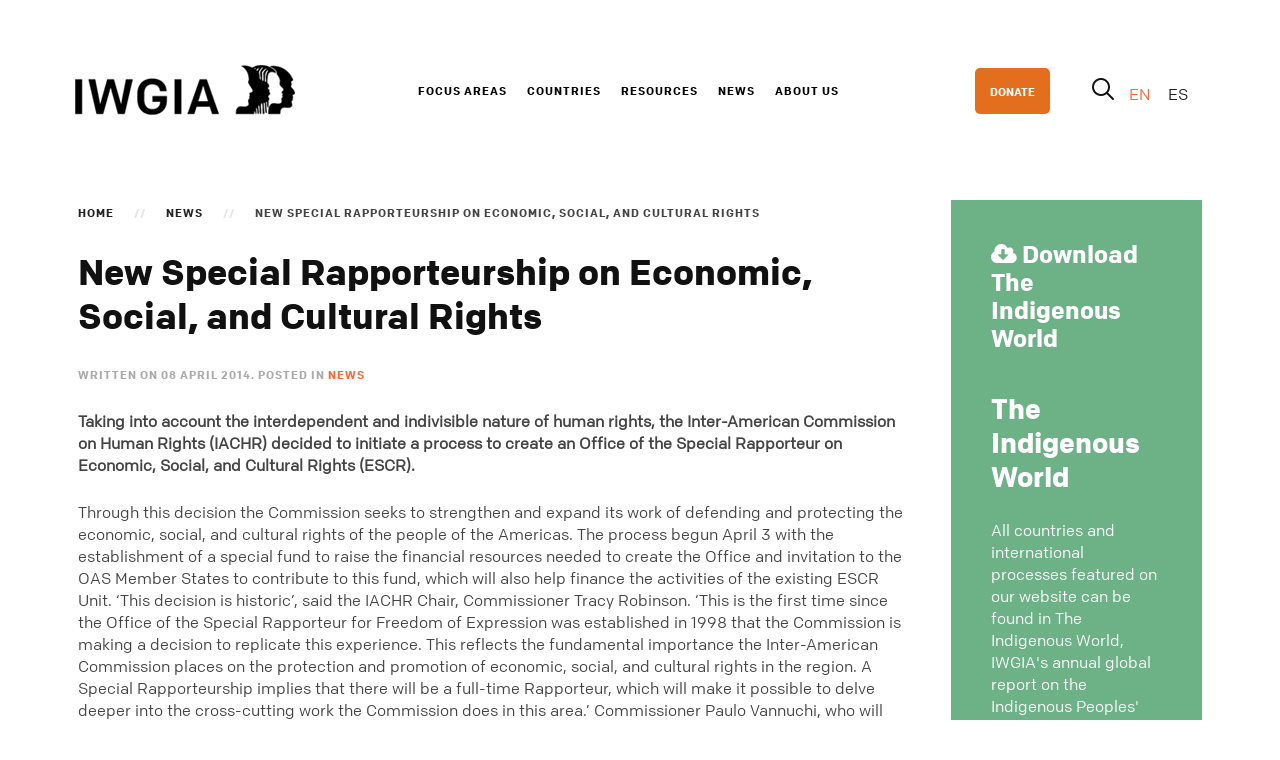

--- FILE ---
content_type: text/css
request_url: https://iwgia.org/media/template/theme-36203d97.css
body_size: 31462
content:
html{font-family:"ColfaxWebRegular",Arial;-webkit-text-size-adjust:100%;-ms-text-size-adjust:100%;background:#fff;color:#444}body{margin:0}a{background:transparent}a:active,a:hover{outline:0}a,.uk-link{color:#222;text-decoration:none;cursor:pointer}a:hover,.uk-link:hover{color:#4f8edb;text-decoration:underline}abbr[title]{border-bottom:1px dotted}b,strong{font-weight:bold}:not(pre)>code,:not(pre)>kbd,:not(pre)>samp{font-size:14px;color:#222;white-space:nowrap}em{color:#5a1850}ins{background:rgba(116,194,127,0.05);color:#74c27f;text-decoration:none}mark{background:rgba(234,191,87,0.05);color:#eabf57}q{font-style:italic}small{font-size:80%}sub,sup{font-size:75%;line-height:0;position:relative;vertical-align:baseline}sup{top:-0.5em}sub{bottom:-0.25em}audio,canvas,iframe,img,svg,video{vertical-align:middle}audio,canvas,img,svg,video{max-width:100%;height:auto;box-sizing:border-box}.uk-img-preserve,
.uk-img-preserve audio,
.uk-img-preserve canvas,
.uk-img-preserve img,
.uk-img-preserve svg,
.uk-img-preserve
video{max-width:none}img{border:0}svg:not(:root){overflow:hidden}blockquote,figure{margin:0}p,ul,ol,dl,blockquote,pre,address,fieldset,figure{margin:0
0 25px 0;line-height:22px}*+p,*+ul,*+ol,*+dl,*+blockquote,*+pre,*+address,*+fieldset,*+figure{margin-top:25px}h1,h2,h3,h4,h5,h6{margin:0
0 25px 0;font-family:"ColfaxWebBold",Arial;font-weight:300;color:#111;text-transform:none}*+h1,*+h2,*+h3,*+h4,*+h5,*+h6{margin-top:40px}h1,.uk-h1{font-size:36px;line-height:44px}h2,.uk-h2{font-size:28px;line-height:34px}h3,.uk-h3{font-size:24px;line-height:28px}h4,.uk-h4{font-size:15px;line-height:20px}h5,.uk-h5{font-size:12px;line-height:15px}h6,.uk-h6{font-size:11px;line-height:13px}ul,ol{padding-left:30px}ul>li>ul,ul>li>ol,ol>li>ol,ol>li>ul{margin:0}dt{font-weight:bold}dd{margin-left:0}hr{box-sizing:content-box;height:0;margin:25px
0;border:0;border-top:1px solid #efefef}address{font-style:normal}blockquote{padding-left:0;border-left:5px solid rgba(0,0,0,0);font-size:28px;line-height:36px;font-style:italic}pre{padding:15px
25px;font:13px / 16px Consolas, monospace, serif;color:#619063;-moz-tab-size:4;tab-size:4;overflow:auto;border:1px
solid #efefef;border-radius:0;background:#fff}pre
code{font-size:13px}::-moz-selection{background:#373737;color:#fff;text-shadow:none}::selection{background:#373737;color:#fff;text-shadow:none}article,aside,details,figcaption,figure,footer,header,main,nav,section,summary{display:block}progress{vertical-align:baseline}audio:not([controls]){display:none}[hidden],template{display:none}iframe{border:0}@media screen and (max-width: 400px){@-ms-viewport{width:device-width}}h4,.uk-h4,h5,.uk-h5,h6,.uk-h6{font-family:"ColfaxWebBold",Arial;font-weight:300;text-transform:uppercase}h4,.uk-h4,h5,.uk-h5{letter-spacing:3px}h6,.uk-h6{letter-spacing:1px}.uk-h5{color:#aaa}.uk-h6{color:#aaa}strong,dt,th{font-weight:500}blockquote{position:relative;color:#111}@media (min-width: 768px){blockquote::before{display:block;left:-70px;top:35px;position:absolute;content:'\201C';font-family:"ColfaxWebBold",Arial;font-size:140px;color:#222}}blockquote small,
blockquote
cite{color:#222;font-family:"ColfaxWebBold",Arial;font-size:11px;font-weight:400;font-style:normal;line-height:18px;text-transform:uppercase;letter-spacing:1px}.uk-grid{display:-ms-flexbox;display:-webkit-flex;display:flex;-ms-flex-wrap:wrap;-webkit-flex-wrap:wrap;flex-wrap:wrap;margin:0;padding:0;list-style:none}.uk-grid:before,.uk-grid:after{content:"";display:block;overflow:hidden}.uk-grid:after{clear:both}.uk-grid>*{-ms-flex:none;-webkit-flex:none;flex:none;margin:0;float:left}.uk-grid>*>:last-child{margin-bottom:0}.uk-grid{margin-left:-25px}.uk-grid>*{padding-left:25px}.uk-grid+.uk-grid,.uk-grid-margin,.uk-grid>*>.uk-panel+.uk-panel{margin-top:25px}@media (min-width: 1220px){.uk-grid{margin-left:-40px}.uk-grid>*{padding-left:40px}.uk-grid+.uk-grid,.uk-grid-margin,.uk-grid>*>.uk-panel+.uk-panel{margin-top:40px}}.uk-grid-collapse{margin-left:0}.uk-grid-collapse>*{padding-left:0}.uk-grid-collapse+.uk-grid-collapse,.uk-grid-collapse>.uk-grid-margin,.uk-grid-collapse>*>.uk-panel+.uk-panel{margin-top:0}.uk-grid-small{margin-left:-10px}.uk-grid-small>*{padding-left:10px}.uk-grid-small+.uk-grid-small,.uk-grid-small>.uk-grid-margin,.uk-grid-small>*>.uk-panel+.uk-panel{margin-top:10px}.uk-grid-medium{margin-left:-25px}.uk-grid-medium>*{padding-left:25px}.uk-grid-medium+.uk-grid-medium,.uk-grid-medium>.uk-grid-margin,.uk-grid-medium>*>.uk-panel+.uk-panel{margin-top:25px}@media (min-width: 960px){.uk-grid-large{margin-left:-40px}.uk-grid-large>*{padding-left:40px}.uk-grid-large+.uk-grid-large,.uk-grid-large-margin,.uk-grid-large>*>.uk-panel+.uk-panel{margin-top:40px}}@media (min-width: 1220px){.uk-grid-large{margin-left:-50px}.uk-grid-large>*{padding-left:50px}.uk-grid-large+.uk-grid-large,.uk-grid-large-margin,.uk-grid-large>*>.uk-panel+.uk-panel{margin-top:50px}}.uk-grid-divider:not(:empty){margin-left:-25px;margin-right:-25px}.uk-grid-divider>*{padding-left:25px;padding-right:25px}.uk-grid-divider>[class*='uk-width-1-']:not(.uk-width-1-1):nth-child(n+2),.uk-grid-divider>[class*='uk-width-2-']:nth-child(n+2),.uk-grid-divider>[class*='uk-width-3-']:nth-child(n+2),.uk-grid-divider>[class*='uk-width-4-']:nth-child(n+2),.uk-grid-divider>[class*='uk-width-5-']:nth-child(n+2),.uk-grid-divider>[class*='uk-width-6-']:nth-child(n+2),.uk-grid-divider>[class*='uk-width-7-']:nth-child(n+2),.uk-grid-divider>[class*='uk-width-8-']:nth-child(n+2),.uk-grid-divider>[class*='uk-width-9-']:nth-child(n+2){border-left:1px solid #efefef}@media (min-width: 768px){.uk-grid-divider>[class*='uk-width-medium-']:not(.uk-width-medium-1-1):nth-child(n+2){border-left:1px solid #efefef}}@media (min-width: 960px){.uk-grid-divider>[class*='uk-width-large-']:not(.uk-width-large-1-1):nth-child(n+2){border-left:1px solid #efefef}}@media (min-width: 1220px){.uk-grid-divider:not(:empty){margin-left:-40px;margin-right:-40px}.uk-grid-divider>*{padding-left:40px;padding-right:40px}.uk-grid-divider:empty{margin-top:40px;margin-bottom:40px}}.uk-grid-divider:empty{margin-top:25px;margin-bottom:25px;border-top:1px solid #efefef}.uk-grid-match>*{display:-ms-flexbox;display:-webkit-flex;display:flex;-ms-flex-wrap:wrap;-webkit-flex-wrap:wrap;flex-wrap:wrap}.uk-grid-match>*>*{-ms-flex:none;-webkit-flex:none;flex:none;box-sizing:border-box;width:100%}[class*='uk-grid-width']>*{box-sizing:border-box;width:100%}.uk-grid-width-1-2>*{width:50%}.uk-grid-width-1-3>*{width:33.333%}.uk-grid-width-1-4>*{width:25%}.uk-grid-width-1-5>*{width:20%}.uk-grid-width-1-6>*{width:16.666%}.uk-grid-width-1-10>*{width:10%}.uk-grid-width-auto>*{width:auto}@media (min-width: 480px){.uk-grid-width-small-1-1>*{width:100%}.uk-grid-width-small-1-2>*{width:50%}.uk-grid-width-small-1-3>*{width:33.333%}.uk-grid-width-small-1-4>*{width:25%}.uk-grid-width-small-1-5>*{width:20%}.uk-grid-width-small-1-6>*{width:16.666%}.uk-grid-width-small-1-10>*{width:10%}}@media (min-width: 768px){.uk-grid-width-medium-1-1>*{width:100%}.uk-grid-width-medium-1-2>*{width:50%}.uk-grid-width-medium-1-3>*{width:33.333%}.uk-grid-width-medium-1-4>*{width:25%}.uk-grid-width-medium-1-5>*{width:20%}.uk-grid-width-medium-1-6>*{width:16.666%}.uk-grid-width-medium-1-10>*{width:10%}}@media (min-width: 960px){.uk-grid-width-large-1-1>*{width:100%}.uk-grid-width-large-1-2>*{width:50%}.uk-grid-width-large-1-3>*{width:33.333%}.uk-grid-width-large-1-4>*{width:25%}.uk-grid-width-large-1-5>*{width:20%}.uk-grid-width-large-1-6>*{width:16.666%}.uk-grid-width-large-1-10>*{width:10%}}@media (min-width: 1220px){.uk-grid-width-xlarge-1-1>*{width:100%}.uk-grid-width-xlarge-1-2>*{width:50%}.uk-grid-width-xlarge-1-3>*{width:33.333%}.uk-grid-width-xlarge-1-4>*{width:25%}.uk-grid-width-xlarge-1-5>*{width:20%}.uk-grid-width-xlarge-1-6>*{width:16.666%}.uk-grid-width-xlarge-1-10>*{width:10%}}[class*='uk-width']{box-sizing:border-box;width:100%}.uk-width-1-1{width:100%}.uk-width-1-2,.uk-width-2-4,.uk-width-3-6,.uk-width-5-10{width:50%}.uk-width-1-3,.uk-width-2-6{width:33.333%}.uk-width-2-3,.uk-width-4-6{width:66.666%}.uk-width-1-4{width:25%}.uk-width-3-4{width:75%}.uk-width-1-5,.uk-width-2-10{width:20%}.uk-width-2-5,.uk-width-4-10{width:40%}.uk-width-3-5,.uk-width-6-10{width:60%}.uk-width-4-5,.uk-width-8-10{width:80%}.uk-width-1-6{width:16.666%}.uk-width-5-6{width:83.333%}.uk-width-1-10{width:10%}.uk-width-3-10{width:30%}.uk-width-7-10{width:70%}.uk-width-9-10{width:90%}@media (min-width: 480px){.uk-width-small-1-1{width:100%}.uk-width-small-1-2,.uk-width-small-2-4,.uk-width-small-3-6,.uk-width-small-5-10{width:50%}.uk-width-small-1-3,.uk-width-small-2-6{width:33.333%}.uk-width-small-2-3,.uk-width-small-4-6{width:66.666%}.uk-width-small-1-4{width:25%}.uk-width-small-3-4{width:75%}.uk-width-small-1-5,.uk-width-small-2-10{width:20%}.uk-width-small-2-5,.uk-width-small-4-10{width:40%}.uk-width-small-3-5,.uk-width-small-6-10{width:60%}.uk-width-small-4-5,.uk-width-small-8-10{width:80%}.uk-width-small-1-6{width:16.666%}.uk-width-small-5-6{width:83.333%}.uk-width-small-1-10{width:10%}.uk-width-small-3-10{width:30%}.uk-width-small-7-10{width:70%}.uk-width-small-9-10{width:90%}}@media (min-width: 768px){.uk-width-medium-1-1{width:100%}.uk-width-medium-1-2,.uk-width-medium-2-4,.uk-width-medium-3-6,.uk-width-medium-5-10{width:50%}.uk-width-medium-1-3,.uk-width-medium-2-6{width:33.333%}.uk-width-medium-2-3,.uk-width-medium-4-6{width:66.666%}.uk-width-medium-1-4{width:25%}.uk-width-medium-3-4{width:75%}.uk-width-medium-1-5,.uk-width-medium-2-10{width:20%}.uk-width-medium-2-5,.uk-width-medium-4-10{width:40%}.uk-width-medium-3-5,.uk-width-medium-6-10{width:60%}.uk-width-medium-4-5,.uk-width-medium-8-10{width:80%}.uk-width-medium-1-6{width:16.666%}.uk-width-medium-5-6{width:83.333%}.uk-width-medium-1-10{width:10%}.uk-width-medium-3-10{width:30%}.uk-width-medium-7-10{width:70%}.uk-width-medium-9-10{width:90%}}@media (min-width: 960px){.uk-width-large-1-1{width:100%}.uk-width-large-1-2,.uk-width-large-2-4,.uk-width-large-3-6,.uk-width-large-5-10{width:50%}.uk-width-large-1-3,.uk-width-large-2-6{width:33.333%}.uk-width-large-2-3,.uk-width-large-4-6{width:66.666%}.uk-width-large-1-4{width:25%}.uk-width-large-3-4{width:75%}.uk-width-large-1-5,.uk-width-large-2-10{width:20%}.uk-width-large-2-5,.uk-width-large-4-10{width:40%}.uk-width-large-3-5,.uk-width-large-6-10{width:60%}.uk-width-large-4-5,.uk-width-large-8-10{width:80%}.uk-width-large-1-6{width:16.666%}.uk-width-large-5-6{width:83.333%}.uk-width-large-1-10{width:10%}.uk-width-large-3-10{width:30%}.uk-width-large-7-10{width:70%}.uk-width-large-9-10{width:90%}}@media (min-width: 1220px){.uk-width-xlarge-1-1{width:100%}.uk-width-xlarge-1-2,.uk-width-xlarge-2-4,.uk-width-xlarge-3-6,.uk-width-xlarge-5-10{width:50%}.uk-width-xlarge-1-3,.uk-width-xlarge-2-6{width:33.333%}.uk-width-xlarge-2-3,.uk-width-xlarge-4-6{width:66.666%}.uk-width-xlarge-1-4{width:25%}.uk-width-xlarge-3-4{width:75%}.uk-width-xlarge-1-5,.uk-width-xlarge-2-10{width:20%}.uk-width-xlarge-2-5,.uk-width-xlarge-4-10{width:40%}.uk-width-xlarge-3-5,.uk-width-xlarge-6-10{width:60%}.uk-width-xlarge-4-5,.uk-width-xlarge-8-10{width:80%}.uk-width-xlarge-1-6{width:16.666%}.uk-width-xlarge-5-6{width:83.333%}.uk-width-xlarge-1-10{width:10%}.uk-width-xlarge-3-10{width:30%}.uk-width-xlarge-7-10{width:70%}.uk-width-xlarge-9-10{width:90%}}@media (min-width: 768px){[class*='uk-push-'],[class*='uk-pull-']{position:relative}.uk-push-1-2,.uk-push-2-4,.uk-push-3-6,.uk-push-5-10{left:50%}.uk-push-1-3,.uk-push-2-6{left:33.333%}.uk-push-2-3,.uk-push-4-6{left:66.666%}.uk-push-1-4{left:25%}.uk-push-3-4{left:75%}.uk-push-1-5,.uk-push-2-10{left:20%}.uk-push-2-5,.uk-push-4-10{left:40%}.uk-push-3-5,.uk-push-6-10{left:60%}.uk-push-4-5,.uk-push-8-10{left:80%}.uk-push-1-6{left:16.666%}.uk-push-5-6{left:83.333%}.uk-push-1-10{left:10%}.uk-push-3-10{left:30%}.uk-push-7-10{left:70%}.uk-push-9-10{left:90%}.uk-pull-1-2,.uk-pull-2-4,.uk-pull-3-6,.uk-pull-5-10{left:-50%}.uk-pull-1-3,.uk-pull-2-6{left:-33.333%}.uk-pull-2-3,.uk-pull-4-6{left:-66.666%}.uk-pull-1-4{left:-25%}.uk-pull-3-4{left:-75%}.uk-pull-1-5,.uk-pull-2-10{left:-20%}.uk-pull-2-5,.uk-pull-4-10{left:-40%}.uk-pull-3-5,.uk-pull-6-10{left:-60%}.uk-pull-4-5,.uk-pull-8-10{left:-80%}.uk-pull-1-6{left:-16.666%}.uk-pull-5-6{left:-83.333%}.uk-pull-1-10{left:-10%}.uk-pull-3-10{left:-30%}.uk-pull-7-10{left:-70%}.uk-pull-9-10{left:-90%}}.uk-panel{display:block;position:relative}.uk-panel,.uk-panel:hover{text-decoration:none}.uk-panel:before,.uk-panel:after{content:"";display:table}.uk-panel:after{clear:both}.uk-panel>:not(.uk-panel-title):last-child{margin-bottom:0}.uk-panel-title{margin-top:0;margin-bottom:25px;font-size:24px;line-height:28px;font-weight:300;text-transform:none;color:#111}.uk-panel-badge{position:absolute;top:0;right:0;z-index:1;top:5px}.uk-panel-teaser{margin-bottom:40px}.uk-panel-body{padding:40px}.uk-panel-box{padding:40px;background:#fafafa;color:#444;position:relative;border:0
solid #fafafa;border-radius:0;-webkit-transition:all 0.12s ease-in-out;transition:all 0.12s ease-in-out}.uk-panel-box > a:not([class]),
.uk-panel-box > :not([class*='uk-nav']) a:not([class]){color:#222}.uk-panel-box > a:not([class]):hover,
.uk-panel-box > :not([class*='uk-nav']) a:not([class]):hover{color:#4f8edb}.uk-panel-box-hover:hover{color:rgba(68, 68, 68, 0.9);background:#fff;box-shadow:0 12px 45px rgba(0, 0, 0, 0.06), 0 1px 3px rgba(0, 0, 0, 0.15)}.uk-panel-box .uk-panel-title{color:#111}.uk-panel-box .uk-panel-badge{top:40px;right:40px}.uk-panel-box>.uk-panel-teaser{margin-top:-40px;margin-left:-40px;margin-right:-40px}.uk-panel-box>.uk-nav-side{margin:0
-40px}.uk-panel-box-primary{background-color:#444;color:rgba(255, 255, 255, 0.6);border:0
solid #444}.uk-panel-box-primary h1,
.uk-panel-box-primary h2,
.uk-panel-box-primary h3,
.uk-panel-box-primary h4,
.uk-panel-box-primary h5,
.uk-panel-box-primary
h6{color:#fff}.uk-panel-box-primary > a:not([class]),
.uk-panel-box-primary > :not([class*='uk-nav']) a:not([class]){color:#fff}.uk-panel-box-primary > a:not([class]):hover,
.uk-panel-box-primary > :not([class*='uk-nav']) a:not([class]):hover{color:#79a9e4}.uk-panel-box-primary .uk-button{background:rgba(255, 255, 255, 0.6);color:#444}.uk-panel-box-primary .uk-button:hover{background:rgba(255, 255, 255, 0.9);color:#444}.uk-panel-box-primary .uk-button:active,
.uk-panel-box-primary .uk-button:focus{background:rgba(230, 230, 230, 0.6);box-shadow:none;color:#444}.uk-panel-box-primary .uk-badge{background-color:rgba(255,255,255,0.6);color:#444}.uk-panel-box-primary-hover:hover{color:rgba(255, 255, 255, 0.9);background:#494949;box-shadow:0 12px 45px rgba(43, 43, 43, 0.25), 0 1px 3px rgba(43, 43, 43, 0.25)}.uk-panel-box-primary .uk-panel-title{color:#fff}.uk-panel-box-secondary{background-color:#f2f2f2;color:#444;border:0
solid #f2f2f2}.uk-panel-box-secondary > a:not([class]),
.uk-panel-box-secondary > :not([class*='uk-nav']) a:not([class]){color:#222}.uk-panel-box-secondary > a:not([class]):hover,
.uk-panel-box-secondary > :not([class*='uk-nav']) a:not([class]):hover{color:#4f8edb}.uk-panel-box-secondary .uk-button{background:#444;color:#f2f2f2}.uk-panel-box-secondary .uk-button:hover{background:rgba(68, 68, 68, 0.9);color:#f2f2f2}.uk-panel-box-secondary .uk-button:active,
.uk-panel-box-secondary .uk-button:focus{background:rgba(68, 68, 68, 0.9);box-shadow:none;color:#fff}.uk-panel-box-secondary .uk-badge{color:#f2f2f2}.uk-panel-box-secondary-hover:hover{color:rgba(68, 68, 68, 0.9);background:#fafafa;box-shadow:0 12px 45px rgba(0, 0, 0, 0.06), 0 1px 3px rgba(0, 0, 0, 0.15)}.uk-panel-box-secondary .uk-panel-title{color:#111}.uk-panel-hover{padding:25px;color:#444;border:0
solid #efefef;border-radius:0;-webkit-transition:all 0.12s ease-in-out;transition:all 0.12s ease-in-out}.uk-panel-hover:hover{background:#fff;color:#444;box-shadow:0 12px 45px rgba(0, 0, 0, 0.06), 0 1px 3px rgba(0, 0, 0, 0.15)}.uk-panel-hover .uk-panel-badge{top:10px;right:10px}.uk-panel-hover>.uk-panel-teaser{margin-top:-26px;margin-left:-26px;margin-right:-26px}.uk-panel-header .uk-panel-title{padding-bottom:10px;border-bottom:1px solid #efefef;color:#111;position:relative;padding-bottom:20px;border:none}.uk-panel-header .uk-panel-title::after{display:block;width:50px;content:"";position:absolute;right:0;left:0;bottom:0;border-bottom:1px solid #efefef}.uk-panel-space{padding:25px}.uk-panel-space .uk-panel-badge{top:25px;right:25px}.uk-panel+.uk-panel-divider{margin-top:50px !important}.uk-panel+.uk-panel-divider:before{content:"";display:block;position:absolute;top:-25px;left:0;right:0;border-top:1px solid #efefef}@media (min-width: 1220px){.uk-panel+.uk-panel-divider{margin-top:80px !important}.uk-panel+.uk-panel-divider:before{top:-40px}}.uk-panel-box .uk-nav-side>li>a{padding-right:40px;padding-left:40px}.uk-panel-box .uk-panel-teaser{border-top-left-radius:0;border-top-right-radius:0;overflow:hidden;-webkit-transform:translateZ(0)}.uk-panel-header.uk-text-center .uk-panel-title::after,.uk-text-center>div>.uk-panel-header>.uk-panel-title::after{margin:0
auto}.uk-panel-space .uk-badge{top:25px}@media (max-width: 480px){.uk-panel-badge{position:static;margin-bottom:25px}}@media (min-width: 1220px){.uk-panel-space{padding:40px}.uk-panel-space .uk-badge{top:40px}.uk-panel-body{padding:70px}}.uk-block{position:relative;box-sizing:border-box;padding-top:40px;padding-bottom:40px}@media (min-width: 768px){.uk-block{padding-top:60px;padding-bottom:60px}}.uk-block:before,.uk-block:after{content:"";display:table}.uk-block:after{clear:both}.uk-block>:last-child{margin-bottom:0}.uk-block-large{padding-top:40px;padding-bottom:40px}@media (min-width: 768px){.uk-block-large{padding-top:60px;padding-bottom:60px}}@media (min-width: 960px){.uk-block-large{padding-top:60px;padding-bottom:60px}}.uk-block-default{background:#fff}.uk-block-muted{background:#fafafa}.uk-block-primary{background:#444}.uk-block-primary:not(.uk-contrast){color:#fff !important}.uk-block-primary:not(.uk-contrast) .uk-h1,
.uk-block-primary:not(.uk-contrast) .uk-h2,
.uk-block-primary:not(.uk-contrast) .uk-h3,
.uk-block-primary:not(.uk-contrast) .uk-h3,
.uk-block-primary:not(.uk-contrast) em,
.uk-block-primary:not(.uk-contrast) code,
.uk-block-primary:not(.uk-contrast) blockquote{color:#fff !important}.uk-block-primary:not(.uk-contrast) .uk-h5,
.uk-block-primary:not(.uk-contrast) .uk-h6,
.uk-block-primary:not(.uk-contrast) .uk-text-muted,
.uk-block-primary:not(.uk-contrast) blockquote::before,
.uk-block-primary:not(.uk-contrast) small,
.uk-block-primary:not(.uk-contrast) cite{color:rgba(255, 255, 255, 0.6) !important}.uk-block-primary:not(.uk-contrast) .uk-text-primary{color:#fff !important}.uk-block-primary:not(.uk-contrast) > a:not([class]),
.uk-block-primary:not(.uk-contrast) > :not([class*='uk-nav']) a:not([class]){color:#fff}.uk-block-primary:not(.uk-contrast) > a:not([class]):hover,
.uk-block-primary:not(.uk-contrast) > :not([class*='uk-nav']) a:not([class]):hover{color:#79a9e4}.uk-block-primary:not(.uk-contrast) .uk-button-link{color:#fff}.uk-block-primary:not(.uk-contrast) .uk-button-link:hover{color:#79a9e4}.uk-block-primary:not(.uk-contrast) .uk-button-link:focus{color:#fff}.uk-block-primary:not(.uk-contrast) .uk-panel-title{color:#fff !important}.uk-block-secondary{background:#f2f2f2}.uk-block-default+.uk-block-default,.uk-block-muted+.uk-block-muted,.uk-block-primary+.uk-block-primary,.uk-block-secondary+.uk-block-secondary{border-top:1px solid #efefef}.uk-block-muted+.uk-block-muted{border-color:#ededed}.uk-block-primary+.uk-block-primary{border-color:#373737}.uk-block-secondary+.uk-block-secondary{border-color:#fcfcfc}.uk-article:before,.uk-article:after{content:"";display:table}.uk-article:after{clear:both}.uk-article>:last-child{margin-bottom:0}.uk-article+.uk-article{margin-top:40px}.uk-article-title{font-size:36px;line-height:44px;font-weight:300;text-transform:none;letter-spacing:0}.uk-article-title
a{color:inherit;text-decoration:none}.uk-article-meta{font-size:11px;line-height:22px;color:#aaa;font-family:'ColfaxWebBold',Helvetica,Arial,sans-serif;text-transform:uppercase;letter-spacing:1px}.uk-article-lead{color:#222;font-size:12px;line-height:28px;font-weight:400;font-family:'ColfaxWebBold',Helvetica,Arial,sans-serif;text-transform:uppercase;letter-spacing:1px}.uk-article-divider{margin-bottom:40px;border-color:#efefef}*+.uk-article-divider{margin-top:40px}.uk-article+.uk-article{padding-top:40px;border-top:1px solid #efefef}.uk-comment-header{margin-bottom:25px;padding:15px;border:0
solid #efefef;border-radius:0;background:#fafafa}.uk-comment-header:before,.uk-comment-header:after{content:"";display:table}.uk-comment-header:after{clear:both}.uk-comment-avatar{margin-right:25px;float:left}.uk-comment-title{margin:5px
0 0 0;font-size:13px;line-height:26px;font-family:'ColfaxWebBold',Helvetica,Arial,sans-serif;font-weight:500;text-transform:uppercase;letter-spacing:1px}.uk-comment-meta{margin:2px
0 0 0;font-size:11px;line-height:14px;color:#aaa;text-transform:uppercase;letter-spacing:1px}.uk-comment-body{padding-left:15px;padding-right:15px}.uk-comment-body>:last-child{margin-bottom:0}.uk-comment-list{padding:0;list-style:none}.uk-comment-list .uk-comment+ul{margin:25px
0 0 0;list-style:none}.uk-comment-list > li:nth-child(n+2),
.uk-comment-list .uk-comment+ul>li:nth-child(n+2){margin-top:25px}@media (min-width: 768px){.uk-comment-list .uk-comment+ul{padding-left:100px}}.uk-comment-primary .uk-comment-header{border-color:#444;background:#444}.uk-comment-primary .uk-comment-header .uk-comment-title,
.uk-comment-primary .uk-comment-header .uk-comment-meta{color:#fff}.uk-comment-primary .uk-comment-header a,
.uk-comment-primary .uk-comment-header a:hover{color:#fff}.uk-cover-background{background-position:50% 50%;background-size:cover;background-repeat:no-repeat}.uk-cover{overflow:hidden}.uk-cover-object{width:auto;height:auto;min-width:100%;min-height:100%;max-width:none;position:relative;left:50%;top:50%;-webkit-transform:translate(-50%,-50%);transform:translate(-50%,-50%)}[data-uk-cover]{position:relative;left:50%;top:50%;-webkit-transform:translate(-50%, -50%);transform:translate(-50%, -50%)}.uk-nav,
.uk-nav
ul{margin:0;padding:0;list-style:none}.uk-nav li>a{display:block;text-decoration:none}.uk-nav>li>a{padding:6px
25px}.uk-nav
ul{padding-left:15px}.uk-nav ul
a{padding:2px
0}.uk-nav li>a>div{font-size:9px;line-height:14px}.uk-nav-header{padding:6px
25px;text-transform:uppercase;font-weight:500;font-size:11px;font-family:'ColfaxWebBold',Helvetica,Arial,sans-serif;letter-spacing:1px}.uk-nav-header:not(:first-child){margin-top:25px}.uk-nav-divider{margin:9px
25px}ul.uk-nav-sub{padding:5px
0 5px 40px;font-family:'ColfaxWebBold',Helvetica,Arial,sans-serif;font-size:11px;text-transform:uppercase;letter-spacing:1px}.uk-nav-parent-icon>.uk-parent>a:after{content:"\e097";width:25px;margin-right:-10px;float:right;font-family:FontAwesome;text-align:center;font-family:'theme-icons';font-size:11px}.uk-nav-parent-icon>.uk-parent.uk-open>a:after{content:"\e096"}.uk-nav-side>li>a{color:#aaa;margin-bottom:2px;border-radius:0;font-family:'ColfaxWebBold',Helvetica,Arial,sans-serif;font-size:11px;text-transform:uppercase;letter-spacing:1px;-webkit-transition:all 0.12s ease-in-out;transition:all 0.12s ease-in-out}.uk-nav-side>li>a:hover,.uk-nav-side>li>a:focus{background:rgba(0,0,0,0);color:#111;outline:none}.uk-nav-side>li.uk-active>a{background:#fafafa;color:#111}.uk-nav-side .uk-nav-header{color:#111}.uk-nav-side .uk-nav-divider{border-top:1px solid #efefef}.uk-nav-side ul
a{color:#aaa}.uk-nav-side ul a:hover{color:#111}.uk-nav-dropdown>li>a{color:#444;font-family:'ColfaxWebBold',Helvetica,Arial,sans-serif;font-size:11px;text-transform:uppercase;letter-spacing:1px}.uk-nav-dropdown>li>a:hover,.uk-nav-dropdown>li>a:focus{background:#444;color:#fff;outline:none}.uk-nav-dropdown .uk-nav-header{color:#aaa}.uk-nav-dropdown .uk-nav-divider{border-top:1px solid #efefef}.uk-nav-dropdown ul
a{color:#aaa}.uk-nav-dropdown ul a:hover{color:#222}.uk-nav-navbar>li>a{color:#444;padding-top:3px;padding-bottom:3px;font-family:'ColfaxWebBold',Helvetica,Arial,sans-serif;font-size:11px;text-transform:uppercase;letter-spacing:1px;-webkit-transform:translate3d(0,0,0)}.uk-nav-navbar>li>a:hover,.uk-nav-navbar>li>a:focus{background:rgba(0, 0, 0, 0);color:#aaa;outline:none}.uk-nav-navbar .uk-nav-header{color:#aaa}.uk-nav-navbar .uk-nav-divider{border-top:1px solid #efefef}.uk-nav-navbar ul
a{color:#aaa}.uk-nav-navbar ul a:hover{color:#222}.uk-nav-offcanvas>li>a{color:#444;padding:10px
15px;margin-bottom:5px;background-color:rgba(0, 0, 0, 0);font-family:'ColfaxWebBold',Helvetica,Arial,sans-serif;font-size:11px;text-transform:uppercase;letter-spacing:1px;-webkit-transition:all 0.12s ease-in-out;transition:all 0.12s ease-in-out}.uk-nav-offcanvas > .uk-open > a,
html:not(.uk-touch) .uk-nav-offcanvas > li > a:hover,
html:not(.uk-touch) .uk-nav-offcanvas>li>a:focus{background:#fff;color:#111;outline:none;box-shadow:0 1px 3px rgba(0, 0, 0, 0.1)}html .uk-nav.uk-nav-offcanvas>li.uk-active>a{background:#fff;color:#111;box-shadow:0 1px 3px rgba(0, 0, 0, 0.1)}.uk-nav-offcanvas .uk-nav-header{color:#aaa;padding-right:0;padding-left:0;font-size:13px;text-transform:uppercase;letter-spacing:1px}.uk-nav-offcanvas .uk-nav-divider{border-top:1px solid rgba(0, 0, 0, 0.06);margin:25px
0}.uk-nav-offcanvas ul
a{color:#aaa}html:not(.uk-touch) .uk-nav-offcanvas ul a:hover{color:#444}.uk-nav-side>li>a:active{background:#fafafa;color:#111}.uk-dropdown-navbar .uk-nav-navbar>li.uk-active>a{background:rgba(0,0,0,0);color:#111}.uk-nav-dropdown>li.uk-active>a{background:rgba(0,0,0,0);color:#111}.uk-nav-offcanvas>li>a:active{background:#fff !important;color:#111 !important}.uk-nav-dropdown>li>a,.uk-nav-navbar>li>a{font-size:11px}.uk-navbar{background:#f4f4f4;color:#444;padding:0
0;border-radius:0;box-shadow:none}.uk-navbar:before,.uk-navbar:after{content:"";display:table}.uk-navbar:after{clear:both}.uk-navbar-nav{margin:0;padding:0;list-style:none;float:left}.uk-navbar-nav>li{float:left;position:relative}.uk-navbar-nav>li>a{display:block;box-sizing:border-box;text-decoration:none;height:100px;padding:0
10px;line-height:100px;color:#444;font-size:11px;font-family:'ColfaxWebBold',Helvetica,Arial,sans-serif;font-weight:400;position:relative;text-transform:uppercase;letter-spacing:1px;-webkit-transition:all 0.12s ease-in-out;transition:all 0.12s ease-in-out;-webkit-transform:translate3d(0,0,0)}.uk-navbar-nav>li>a[href='#']{cursor:text}.uk-navbar-nav>li:hover>a,.uk-navbar-nav>li>a:focus,.uk-navbar-nav>li.uk-open>a{background-color:rgba(0,0,0,0);color:#aaa;outline:none}.uk-navbar-nav>li>a:active{background-color:rgba(0,0,0,0);color:#4f8edb}.uk-navbar-nav>li.uk-active>a{background-color:rgba(0, 0, 0, 0);color:#111}.uk-navbar-nav .uk-navbar-nav-subtitle{line-height:89px}.uk-navbar-nav-subtitle>div{margin-top:-38px;font-size:9px;line-height:11px}.uk-navbar-content,.uk-navbar-brand,.uk-navbar-toggle{box-sizing:border-box;display:block;height:100px;padding:0
10px;float:left}.uk-navbar-content:before,.uk-navbar-brand:before,.uk-navbar-toggle:before{content:'';display:inline-block;height:100%;vertical-align:middle}.uk-navbar-content+.uk-navbar-content:not(.uk-navbar-center){padding-left:0}.uk-navbar-content>a:not([class]){color:#444}.uk-navbar-content>a:not([class]):hover{color:#aaa}.uk-navbar-brand{font-size:24px;color:#111;text-decoration:none}.uk-navbar-brand:hover,.uk-navbar-brand:focus{color:#aaa;text-decoration:none;outline:none}.uk-navbar-toggle{font-size:24px;color:#444;text-decoration:none}.uk-navbar-toggle:hover,.uk-navbar-toggle:focus{color:#aaa;text-decoration:none;outline:none}.uk-navbar-toggle:after{content:"\e120";font-family:FontAwesome;vertical-align:middle}.uk-navbar-toggle-alt:after{content:"\f002"}.uk-navbar-center{float:none;text-align:center;max-width:50%;margin-left:auto;margin-right:auto}.uk-navbar-flip{float:right}.uk-navbar-brand{line-height:100px;font-family:'ColfaxWebBold',Helvetica,Arial,sans-serif;font-weight:400;text-transform:none;letter-spacing:1px;-webkit-transition:all 0.12s ease-in-out;transition:all 0.12s ease-in-out}.uk-navbar-brand::before{display:none}.uk-navbar-toggle{-webkit-transition:all 0.12s ease-in-out;transition:all 0.12s ease-in-out}.uk-navbar-toggle::after{font-family:'theme-icons'}@media (max-width: 480px){.uk-navbar-nav>li>a{height:70px;line-height:70px}.uk-navbar-content,.uk-navbar-brand,.uk-navbar-toggle{height:70px}}.uk-subnav{display:-ms-flexbox;display:-webkit-flex;display:flex;-ms-flex-wrap:wrap;-webkit-flex-wrap:wrap;flex-wrap:wrap;margin-left:-15px;margin-top:-8px;padding:0;list-style:none}.uk-subnav>*{-ms-flex:none;-webkit-flex:none;flex:none;padding-left:15px;margin-top:8px;position:relative}.uk-subnav:before,.uk-subnav:after{content:"";display:block;overflow:hidden}.uk-subnav:after{clear:both}.uk-subnav>*{float:left}.uk-subnav>*>*{display:inline-block;color:#222;font-family:'ColfaxWebBold',Helvetica,Arial,sans-serif;font-size:11px;font-weight:400;line-height:24px;text-transform:uppercase;letter-spacing:1px;-webkit-transition:all 0.12s ease-in-out;transition:all 0.12s ease-in-out}.uk-subnav>*>:hover,.uk-subnav>*>:focus{color:#aaa;text-decoration:none}.uk-subnav>.uk-active>*{color:#111}.uk-subnav-line>:before{content:"";display:inline-block;height:12px;vertical-align:middle}.uk-subnav-line>:nth-child(n+2):before{margin-right:15px;border-left:1px solid #efefef}.uk-subnav-pill>*>*{padding:5px
15px;border-radius:0}.uk-subnav-pill>*>:hover,.uk-subnav-pill>*>:focus{background:#fafafa;color:#111;text-decoration:none;outline:none}.uk-subnav-pill>.uk-active>*{background:#444;color:#fff}.uk-subnav>.uk-disabled>*{background:none;color:#aaa;text-decoration:none;cursor:text}.uk-subnav-pill>li>a:active{background:#f4f4f4;color:#fff}.uk-breadcrumb{padding:0;list-style:none;font-size:0.001px;font-family:'ColfaxWebBold',Helvetica,Arial,sans-serif;text-transform:uppercase;letter-spacing:1px}.uk-breadcrumb>li{font-size:11px;vertical-align:top}.uk-breadcrumb>li,.uk-breadcrumb>li>a,.uk-breadcrumb>li>span{display:inline-block}.uk-breadcrumb>li:nth-child(n+2):before{content:"//";display:inline-block;margin:0
20px;color:rgba(170,170,170,0.3)}.uk-breadcrumb>li:not(.uk-active)>span{color:#aaa}.uk-pagination{padding:0;list-style:none;text-align:center;font-size:0.001px}.uk-pagination:before,.uk-pagination:after{content:"";display:table}.uk-pagination:after{clear:both}.uk-pagination>li{display:inline-block;font-size:12px;vertical-align:top}.uk-pagination>li:nth-child(n+2){margin-left:5px}.uk-pagination>li>a,.uk-pagination>li>span{display:inline-block;min-width:30px;padding:5px
5px;line-height:30px;text-decoration:none;box-sizing:content-box;text-align:center;font-family:'ColfaxWebBold',Helvetica,Arial,sans-serif;border-radius:20px;text-transform:uppercase;-webkit-transition:all 0.12s ease-in-out;transition:all 0.12s ease-in-out}.uk-pagination>li>a{background:rgba(0,0,0,0);color:#aaa;position:relative}.uk-pagination>li>a::after{position:absolute;top:50%;left:50%;margin:-30px 0 0 -30px;width:60px;height:60px;border-radius:50%;content:'';opacity:0;background:rgba(68,68,68,0.15)}.uk-pagination>li>a:hover,.uk-pagination>li>a:focus{background-color:#fafafa;color:#444;outline:none}.uk-pagination>li>a:active{background-color:#444;color:#fff}.uk-pagination>.uk-active>span{background:rgba(0,0,0,0);color:#111}.uk-pagination>.uk-disabled>span{background-color:rgba(0,0,0,0);color:#aaa}.uk-pagination-previous{float:left}.uk-pagination-next{float:right}.uk-pagination-left{text-align:left}.uk-pagination-right{text-align:right}.uk-pagination>li>a:active::after{-webkit-animation:uk-ripple 0.5s ease-out forwards;animation:uk-ripple 0.5s ease-out forwards}.uk-pagination-next>*,.uk-pagination-previous>*{padding:5px
20px !important;letter-spacing:1px}.uk-tab{margin:0;padding:0;list-style:none;border-bottom:1px solid #efefef}.uk-tab:before,.uk-tab:after{content:"";display:table}.uk-tab:after{clear:both}.uk-tab>li{margin-bottom:-1px;float:left;position:relative}.uk-tab>li>a{display:block;padding:12px
12px 12px 12px;border:1px
solid transparent;border-bottom-width:0;color:#444;text-decoration:none;position:relative;border:none;font-family:'ColfaxWebBold',Helvetica,Arial,sans-serif;font-size:11px;text-transform:uppercase;letter-spacing:1px;-webkit-transition:all 0.12s ease-in-out;transition:all 0.12s ease-in-out}.uk-tab>li>a::after{position:absolute;right:0;bottom:0;left:0;content:'';border-bottom:1px solid #444;opacity:0;-webkit-transition:opacity 0.35s, -webkit-transform 0.35s;transition:opacity 0.35s, transform 0.35s;webkit-transform:scale(0,1);transform:scale(0,1)}.uk-tab>li:nth-child(n+2)>a{margin-left:5px}.uk-tab>li>a:hover,.uk-tab>li>a:focus,.uk-tab>li.uk-open>a{border-color:#444;background:rgba(0,0,0,0);color:#111;outline:none}.uk-tab>li>a:hover::after,.uk-tab>li>a:focus::after,.uk-tab>li.uk-open>a::after{opacity:1;-webkit-transform:scale(1);transform:scale(1)}.uk-tab>li:not(.uk-active)>a:hover,.uk-tab>li:not(.uk-active)>a:focus,.uk-tab>li.uk-open:not(.uk-active)>a{margin-bottom:1px;padding-bottom:11px}.uk-tab>li.uk-active>a{border-color:#444;border-bottom-color:transparent;background:rgba(0,0,0,0);color:#222}.uk-tab>li.uk-active>a::after{border-width:2px;border-color:#444;opacity:1;-webkit-transition:border-width 0.2s, -webkit-transform 0.35s;transition:border-width 0.2s, transform 0.35s;-webkit-transform:scale(1);transform:scale(1)}.uk-tab>li.uk-disabled>a{color:#aaa;cursor:text}.uk-tab>li.uk-disabled>a::after{opacity:0}.uk-tab>li.uk-disabled>a:hover,.uk-tab>li.uk-disabled>a:focus,.uk-tab>li.uk-disabled.uk-active>a{background:none;border-color:transparent}.uk-tab-flip>li{float:right}.uk-tab-flip>li:nth-child(n+2)>a{margin-left:0;margin-right:5px}.uk-tab>li.uk-tab-responsive>a{margin-left:0;margin-right:0}.uk-tab-responsive>a:before{content:"\f0c9\00a0";font-family:FontAwesome}.uk-tab-center{border-bottom:1px solid #efefef}.uk-tab-center-bottom{border-bottom:none;border-top:1px solid #efefef}.uk-tab-center:before,.uk-tab-center:after{content:"";display:table}.uk-tab-center:after{clear:both}.uk-tab-center .uk-tab{position:relative;right:50%;border:none;float:right}.uk-tab-center .uk-tab>li{position:relative;right:-50%}.uk-tab-center .uk-tab>li>a{text-align:center}.uk-tab-bottom{border-top:1px solid #efefef;border-bottom:none}.uk-tab-bottom>li{margin-top:-1px;margin-bottom:0}.uk-tab-bottom>li>a{padding-top:12px;padding-bottom:12px;border-bottom-width:1px;border-top-width:0}.uk-tab-bottom>li:not(.uk-active)>a:hover,.uk-tab-bottom>li:not(.uk-active)>a:focus,.uk-tab-bottom>li.uk-open:not(.uk-active)>a{margin-bottom:0;margin-top:1px;padding-bottom:12px;padding-top:11px}.uk-tab-bottom>li.uk-active>a{border-top-color:transparent;border-bottom-color:#444}.uk-tab-grid{margin-left:-5px;border-bottom:none;position:relative;z-index:0}.uk-tab-grid:before{display:block;position:absolute;left:5px;right:0;bottom:-1px;border-top:1px solid #efefef;z-index:-1}.uk-tab-grid>li:first-child>a{margin-left:5px}.uk-tab-grid>li>a{text-align:center}.uk-tab-grid.uk-tab-bottom{border-top:none}.uk-tab-grid.uk-tab-bottom:before{top:-1px;bottom:auto}@media (min-width: 768px){.uk-tab-left,.uk-tab-right{border-bottom:none}.uk-tab-left>li,.uk-tab-right>li{margin-bottom:0;float:none}.uk-tab-left>li>a,.uk-tab-right>li>a{padding-top:12px;padding-bottom:12px}.uk-tab-left>li:nth-child(n+2)>a,.uk-tab-right>li:nth-child(n+2)>a{margin-left:0;margin-top:5px}.uk-tab-left>li.uk-active>a,.uk-tab-right>li.uk-active>a{border-color:#444}.uk-tab-left{border-right:1px solid #efefef}.uk-tab-left>li{margin-right:-1px}.uk-tab-left>li>a{border-bottom-width:1px;border-right-width:0}.uk-tab-left>li:not(.uk-active)>a:hover,.uk-tab-left>li:not(.uk-active)>a:focus{margin-bottom:0;margin-right:1px;padding-bottom:12px;padding-right:11px}.uk-tab-left>li.uk-active>a{border-right-color:transparent}.uk-tab-right{border-left:1px solid #efefef}.uk-tab-right>li{margin-left:-1px}.uk-tab-right>li>a{border-bottom-width:1px;border-left-width:0}.uk-tab-right>li:not(.uk-active)>a:hover,.uk-tab-right>li:not(.uk-active)>a:focus{margin-bottom:0;margin-left:1px;padding-bottom:12px;padding-left:11px}.uk-tab-right>li.uk-active>a{border-left-color:transparent}}.uk-tab>li>a:active{color:#222}.uk-tab>li>a:active::after{border-color:#444;opacity:1;-webkit-transform:scale(1);transform:scale(1)}.uk-tab-bottom>li>a::after{top:0;bottom:auto}.uk-tab>li:not(.uk-active)>a:hover,.uk-tab>li:not(.uk-active)>a:focus,.uk-tab>li.uk-open:not(.uk-active)>a{margin-bottom:0;padding-bottom:12px}.uk-tab-bottom>li:not(.uk-active)>a:hover,.uk-tab-bottom>li:not(.uk-active)>a:focus,.uk-tab-bottom>li.uk-open:not(.uk-active)>a{margin-top:0;padding-top:12px}.uk-tab-left>li>a::after,.uk-tab-right>li>a::after{top:0;right:0;bottom:0;left:auto;border-right:1px solid #444;border-bottom:0;webkit-transform:scale(1,0);transform:scale(1,0)}.uk-tab-right>li>a::after{right:auto;left:0}.uk-tab-left>li:not(.uk-active)>a:hover,.uk-tab-left>li:not(.uk-active)>a:focus{margin-right:0;padding-right:12px}.uk-tab-right>li:not(.uk-active)>a:hover,.uk-tab-right>li:not(.uk-active)>a:focus{margin-left:0;padding-left:12px}.uk-thumbnav{display:-ms-flexbox;display:-webkit-flex;display:flex;-ms-flex-wrap:wrap;-webkit-flex-wrap:wrap;flex-wrap:wrap;margin-left:-10px;margin-top:-10px;padding:0;list-style:none}.uk-thumbnav>*{-ms-flex:none;-webkit-flex:none;flex:none;padding-left:10px;margin-top:10px}.uk-thumbnav:before,.uk-thumbnav:after{content:"";display:block;overflow:hidden}.uk-thumbnav:after{clear:both}.uk-thumbnav>*{float:left}.uk-thumbnav>*>*{display:block;background:#f2f2f2}.uk-thumbnav>*>*>img{opacity:0.7;-webkit-transition:opacity 0.15s linear;transition:opacity 0.15s linear}.uk-thumbnav>*>:hover>img,.uk-thumbnav>*>:focus>img{opacity:1}.uk-thumbnav>.uk-active>*>img{opacity:1}.uk-list{padding:0;list-style:none}.uk-list>li:before,.uk-list>li:after{content:"";display:table}.uk-list>li:after{clear:both}.uk-list>li>:last-child{margin-bottom:0}.uk-list
ul{margin:0;padding-left:20px;list-style:none}.uk-list-line>li:nth-child(n+2){margin-top:5px;padding-top:5px;border-top:1px solid #efefef}.uk-list-striped>li{padding:5px
5px}.uk-list-striped>li:nth-of-type(odd){background:#fafafa}.uk-list-space>li:nth-child(n+2){margin-top:10px}@media (min-width: 768px){.uk-description-list-horizontal{overflow:hidden}.uk-description-list-horizontal>dt{width:160px;float:left;clear:both;overflow:hidden;text-overflow:ellipsis;white-space:nowrap}.uk-description-list-horizontal>dd{margin-left:180px}}.uk-description-list-line>dt{font-weight:normal}.uk-description-list-line>dt:nth-child(n+2){margin-top:5px;padding-top:5px;border-top:1px solid #efefef}.uk-description-list-line>dd{color:#aaa}.uk-table{border-collapse:collapse;border-spacing:0;width:100%;margin-bottom:25px}*+.uk-table{margin-top:25px}.uk-table th,
.uk-table
td{padding:8px
8px;border-top:1px solid #efefef}.uk-table
th{text-align:left}.uk-table
td{vertical-align:top}.uk-table thead
th{vertical-align:bottom}.uk-table caption,
.uk-table
tfoot{font-size:12px;font-style:italic}.uk-table
caption{text-align:left;color:#aaa}.uk-table tbody tr.uk-active{background:#f4f4f4;color:#111}.uk-table-middle,
.uk-table-middle
td{vertical-align:middle !important}.uk-table-striped tbody tr:nth-of-type(odd){background:#fafafa}.uk-table-condensed
td{padding:4px
8px}.uk-table-hover tbody tr:hover{background:#f4f4f4;color:#111}.uk-table{border:1px
solid #efefef}.uk-form input,
.uk-form select,
.uk-form
textarea{box-sizing:border-box;margin:0;border-radius:0;font:inherit;color:inherit}.uk-form
select{text-transform:none}.uk-form
optgroup{font:inherit;font-weight:bold}.uk-form input::-moz-focus-inner{border:0;padding:0}.uk-form input[type="checkbox"],
.uk-form input[type="radio"]{padding:0}.uk-form input[type="checkbox"]:not(:disabled),
.uk-form input[type="radio"]:not(:disabled){cursor:pointer}.uk-form textarea,
.uk-form input:not([type]),
.uk-form input[type="text"],
.uk-form input[type="password"],
.uk-form input[type="email"],
.uk-form input[type="url"],
.uk-form input[type="search"],
.uk-form input[type="tel"],
.uk-form input[type="number"],
.uk-form input[type="datetime"]{-webkit-appearance:none}.uk-form input[type="search"]::-webkit-search-cancel-button,
.uk-form input[type="search"]::-webkit-search-decoration{-webkit-appearance:none}.uk-form input[type="number"]::-webkit-inner-spin-button,
.uk-form input[type="number"]::-webkit-outer-spin-button{height:auto}.uk-form
fieldset{border:none;margin:0;padding:0}.uk-form
textarea{overflow:auto;vertical-align:top}.uk-form ::-moz-placeholder{opacity:1}.uk-form :invalid{box-shadow:none}.uk-form input:not([type="radio"]):not([type="checkbox"]),
.uk-form
select{vertical-align:middle}.uk-form>:last-child{margin-bottom:0}.uk-form select,
.uk-form textarea,
.uk-form input:not([type]),
.uk-form input[type="text"],
.uk-form input[type="password"],
.uk-form input[type="datetime"],
.uk-form input[type="datetime-local"],
.uk-form input[type="date"],
.uk-form input[type="month"],
.uk-form input[type="time"],
.uk-form input[type="week"],
.uk-form input[type="number"],
.uk-form input[type="email"],
.uk-form input[type="url"],
.uk-form input[type="search"],
.uk-form input[type="tel"],
.uk-form input[type="color"]{height:40px;max-width:100%;padding:5px
10px;border:1px
solid #efefef;background:#fff;color:#444;-webkit-transition:all 0.2s linear;-webkit-transition-property:border, background, color, box-shadow, padding;transition:all 0.2s linear;transition-property:border, background, color, box-shadow, padding;position:relative;border-radius:0;font-family:'ColfaxWebBold',Helvetica,Arial,sans-serif;font-size:11px;font-weight:inherit;text-transform:uppercase;letter-spacing:1px}.uk-form select:focus,
.uk-form textarea:focus,
.uk-form input:not([type]):focus,
.uk-form input[type="text"]:focus,
.uk-form input[type="password"]:focus,
.uk-form input[type="datetime"]:focus,
.uk-form input[type="datetime-local"]:focus,
.uk-form input[type="date"]:focus,
.uk-form input[type="month"]:focus,
.uk-form input[type="time"]:focus,
.uk-form input[type="week"]:focus,
.uk-form input[type="number"]:focus,
.uk-form input[type="email"]:focus,
.uk-form input[type="url"]:focus,
.uk-form input[type="search"]:focus,
.uk-form input[type="tel"]:focus,
.uk-form input[type="color"]:focus{border-color:#aaa;outline:0;background:#fff;color:#111}.uk-form select:disabled,
.uk-form textarea:disabled,
.uk-form input:not([type]):disabled,
.uk-form input[type="text"]:disabled,
.uk-form input[type="password"]:disabled,
.uk-form input[type="datetime"]:disabled,
.uk-form input[type="datetime-local"]:disabled,
.uk-form input[type="date"]:disabled,
.uk-form input[type="month"]:disabled,
.uk-form input[type="time"]:disabled,
.uk-form input[type="week"]:disabled,
.uk-form input[type="number"]:disabled,
.uk-form input[type="email"]:disabled,
.uk-form input[type="url"]:disabled,
.uk-form input[type="search"]:disabled,
.uk-form input[type="tel"]:disabled,
.uk-form input[type="color"]:disabled{border-color:#efefef;background-color:rgba(0, 0, 0, 0);color:#aaa}.uk-form :-ms-input-placeholder{color:#aaa !important}.uk-form ::-moz-placeholder{color:#aaa}.uk-form ::-webkit-input-placeholder{color:#aaa}.uk-form :disabled:-ms-input-placeholder{color:#aaa !important}.uk-form :disabled::-moz-placeholder{color:#aaa}.uk-form :disabled::-webkit-input-placeholder{color:#aaa}.uk-form
legend{width:100%;border:0;padding:0;padding-bottom:25px;font-size:22px;line-height:37px}.uk-form legend:after{content:"";display:block;border-bottom:1px solid #efefef;width:100%}select.uk-form-small,textarea.uk-form-small,input[type].uk-form-small,input:not([type]).uk-form-small{height:35px;padding:5px
10px;font-size:10px}select.uk-form-large,textarea.uk-form-large,input[type].uk-form-large,input:not([type]).uk-form-large{height:50px;padding:5px
10px;font-size:13px}.uk-form textarea,
.uk-form select[multiple],
.uk-form select[size]{height:auto}.uk-form-danger{border-color:#e56d60 !important;background:#fff !important;color:#e56d60 !important}.uk-form-success{border-color:#74c27f !important;background:#fff !important;color:#74c27f !important}.uk-form-blank{border-color:transparent !important;border-style:dashed !important;background:none !important}.uk-form-blank:focus{border-color:#f4f4f4 !important}input.uk-form-width-mini{width:80px}select.uk-form-width-mini{width:105px}.uk-form-width-small{width:130px}.uk-form-width-medium{width:200px}.uk-form-width-large{width:500px}.uk-form-row:before,.uk-form-row:after{content:"";display:table}.uk-form-row:after{clear:both}.uk-form-row+.uk-form-row{margin-top:25px}.uk-form-help-inline{display:inline-block;margin:0
0 0 10px}.uk-form-help-block{margin:5px
0 0 0}.uk-form-controls>:first-child{margin-top:0}.uk-form-controls>:last-child{margin-bottom:0}.uk-form-controls-condensed{margin:5px
0}.uk-form-stacked .uk-form-label{display:block;margin-bottom:5px;font-weight:bold}@media (max-width: 959px){.uk-form-horizontal .uk-form-label{display:block;margin-bottom:5px;font-weight:bold}}@media (min-width: 960px){.uk-form-horizontal .uk-form-label{width:200px;margin-top:5px;float:left}.uk-form-horizontal .uk-form-controls{margin-left:215px}.uk-form-horizontal .uk-form-controls-text{padding-top:5px}}.uk-form-icon{display:inline-block;position:relative;max-width:100%}.uk-form-icon>[class*='uk-icon-']{position:absolute;top:50%;width:40px;margin-top:-9px;font-size:17px;color:#aaa;text-align:center;pointer-events:none}.uk-form-icon:not(.uk-form-icon-flip)>input{padding-left:40px !important}.uk-form-icon-flip>[class*='uk-icon-']{right:0}.uk-form-icon-flip>input{padding-right:40px !important}.uk-form textarea,
.uk-form
select{padding:10px;border-radius:0}.uk-form-label+input,.uk-form-label+textarea{margin-top:5px !important}select.uk-form-small,textarea.uk-form-small,input[type].uk-form-small,input:not([type]).uk-form-small{border-radius:0}select.uk-form-large,textarea.uk-form-large,input[type].uk-form-large,input:not([type]).uk-form-large{border-radius:0}.uk-form-icon>[class*='uk-icon-']{z-index:1}.uk-form input:-webkit-autofill{-webkit-box-shadow:0 0 0px 40px #fff inset !important;border-color:#efefef !important;-webkit-text-fill-color:#aaa}.uk-form input:-webkit-autofill:focus{-webkit-box-shadow:0 0 0px 40px #fff inset !important;border-color:#aaa !important;-webkit-text-fill-color:#111}.uk-button::-moz-focus-inner{border:0;padding:0}.uk-button{-webkit-appearance:none;margin:0;border:none;overflow:visible;font:inherit;color:#444;text-transform:none;display:inline-block;box-sizing:border-box;background:#f2f2f2;vertical-align:middle;line-height:40px;min-height:40px;font-size:11px;text-decoration:none;text-align:center;padding:0
33px;border-radius:0;overflow:hidden;z-index:1;font-family:'ColfaxWebBold',Helvetica,Arial,sans-serif;font-weight:500;text-transform:uppercase;letter-spacing:1px;-webkit-transition:all 0.12s ease-in-out;transition:all 0.12s ease-in-out;-webkit-backface-visibility:hidden}.uk-button:not(:disabled){cursor:pointer}.uk-button:hover,.uk-button:focus{background-color:#eaeaea;color:#111;outline:none;text-decoration:none}.uk-button:active,.uk-button.uk-active{background-color:#e5e5e5;color:rgba(68, 68, 68, 0.65);box-shadow:inset 2px 2px 6px rgba(0, 0, 0, 0.1);-webkit-transition:all 0.1s;transition:all 0.1s}.uk-button-primary{background-color:#444;color:#fff}.uk-button-primary:hover,.uk-button-primary:focus{background-color:#3a3a3a;color:#fff}.uk-button-primary:active,.uk-button-primary.uk-active{background-color:#303030;color:rgba(255, 255, 255, 0.65);box-shadow:inset 2px 2px 6px rgba(0,0,0,0.2)}.uk-button-success{background-color:#74c27f;color:#fff}.uk-button-success:hover,.uk-button-success:focus{background-color:#68b573;color:#fff}.uk-button-success:active,.uk-button-success.uk-active{background-color:#5eb069;color:rgba(255, 255, 255, 0.65);box-shadow:inset 2px 2px 6px rgba(64,104,69,0.2)}.uk-button-danger{background-color:#e56d60;color:#fff}.uk-button-danger:hover,.uk-button-danger:focus{background-color:#dc5d4f;color:#fff}.uk-button-danger:active,.uk-button-danger.uk-active{background-color:#d65446;color:rgba(255, 255, 255, 0.65);box-shadow:inset 2px 2px 6px rgba(174,71,60,0.4)}.uk-button:disabled{background-color:#fafafa;color:#aaa;box-shadow:none}.uk-button-link,.uk-button-link:hover,.uk-button-link:focus,.uk-button-link:active,.uk-button-link.uk-active,.uk-button-link:disabled{border-color:transparent;background:none;padding:0
5px 0 15px;box-shadow:none}.uk-button-link:hover,.uk-button-link:hover:hover,.uk-button-link:focus:hover,.uk-button-link:active:hover,.uk-button-link.uk-active:hover,.uk-button-link:disabled:hover{text-decoration:none}.uk-button-link::before,.uk-button-link:hover::before,.uk-button-link:focus::before,.uk-button-link:active::before,.uk-button-link.uk-active::before,.uk-button-link:disabled::before{content:'\e095';position:relative;top:1px;margin:0
5px 0 -10px;font-family:'theme-icons';font-size:12px}.uk-button-link{color:#222}.uk-button-link:hover,.uk-button-link:focus,.uk-button-link:active,.uk-button-link.uk-active{color:#4f8edb;text-decoration:underline}.uk-button-link:disabled{color:#aaa}.uk-button-link:focus{outline:1px
dotted}.uk-button-mini{min-height:25px;padding:0
21px;line-height:25px;font-size:10px}.uk-button-small{min-height:35px;padding:0
29px;line-height:35px;font-size:9px}.uk-button-large{min-height:50px;line-height:50px;font-size:13px;padding:0
42px;border-radius:0}.uk-button-group{display:inline-block;vertical-align:middle;position:relative;font-size:0.001px;white-space:nowrap}.uk-button-group>*{display:inline-block}.uk-button-group .uk-button{vertical-align:top}.uk-button-dropdown{display:inline-block;vertical-align:middle;position:relative}.uk-button-small{padding:0
29px}.uk-button-mini{padding:0
21px}.uk-button-group > .uk-button:not(:first-child):not(:last-child),
.uk-button-group > div:not(:first-child):not(:last-child) .uk-button{border-radius:0}.uk-button-group > .uk-button:first-child,
.uk-button-group > div:first-child .uk-button{border-top-right-radius:0;border-bottom-right-radius:0}.uk-button-group > .uk-button:last-child,
.uk-button-group > div:last-child .uk-button{border-top-left-radius:0;border-bottom-left-radius:0}.uk-button-group > .uk-button:nth-child(n+2),
.uk-button-group > div:nth-child(n+2) .uk-button{border-left:0 solid rgba(0, 0, 0, 0.06)}.uk-button-group .uk-button:active{position:relative}.uk-button-group .uk-button{padding:0
20px}.uk-button-group .uk-button-large{padding:0
25px}.uk-button-group .uk-button-small{padding:0
17.5px}.uk-button-group .uk-button-mini{padding:0
12.5px}@font-face{font-family:'FontAwesome';src:url("/templates/yoo_avanti/warp/vendor/uikit/fonts/fontawesome-webfont.woff2") format('woff2'), url("/templates/yoo_avanti/warp/vendor/uikit/fonts/fontawesome-webfont.woff") format("woff"), url("/templates/yoo_avanti/warp/vendor/uikit/fonts/fontawesome-webfont.ttf") format("truetype");font-weight:normal;font-style:normal}[class*='uk-icon-']{font-family:FontAwesome;display:inline-block;font-weight:normal;font-style:normal;line-height:1;-webkit-font-smoothing:antialiased;-moz-osx-font-smoothing:grayscale}[class*='uk-icon-'],[class*='uk-icon-']:hover,[class*='uk-icon-']:focus{text-decoration:none}.uk-icon-small{font-size:120%;vertical-align:-10%}.uk-icon-medium{font-size:200%;vertical-align:-16%}.uk-icon-large{font-size:250%;vertical-align:-22%}.uk-icon-justify{width:1em;text-align:center}.uk-icon-spin{display:inline-block;-webkit-animation:uk-rotate 2s infinite linear;animation:uk-rotate 2s infinite linear}.uk-icon-hover{color:#111;-webkit-transition:color 0.15s ease-in-out;transition:color 0.15s ease-in-out}.uk-icon-hover:hover{color:rgba(17,17,17,0.6)}.uk-icon-button{box-sizing:border-box;display:inline-block;width:42px;height:42px;border-radius:50%;background:rgba(0, 0, 0, 0);line-height:42px;color:#111;font-size:20px;text-align:center;position:relative;margin:4px;overflow:visible;-webkit-transition:all 0.12s ease-in-out;transition:all 0.12s ease-in-out;-webkit-tap-highlight-color:rgba(0,0,0,0)}.uk-icon-button::after{position:absolute;top:50%;left:50%;content:'';margin:-30px 0 0 -30px;width:60px;height:60px;border-radius:50%;background:rgba(244,244,244,0.15);opacity:0}.uk-icon-button:hover,.uk-icon-button:focus{background-color:#fafafa;color:#111;outline:none}.uk-icon-button:active{background-color:#f4f4f4;color:#111}.uk-icon-glass:before{content:"\f000"}.uk-icon-music:before{content:"\f001"}.uk-icon-search:before{content:"\f002"}.uk-icon-envelope-o:before{content:"\f003"}.uk-icon-heart:before{content:"\f004"}.uk-icon-star:before{content:"\f005"}.uk-icon-star-o:before{content:"\f006"}.uk-icon-user:before{content:"\f007"}.uk-icon-film:before{content:"\f008"}.uk-icon-th-large:before{content:"\f009"}.uk-icon-th:before{content:"\f00a"}.uk-icon-th-list:before{content:"\f00b"}.uk-icon-check:before{content:"\f00c"}.uk-icon-remove:before,.uk-icon-close:before,.uk-icon-times:before{content:"\f00d"}.uk-icon-search-plus:before{content:"\f00e"}.uk-icon-search-minus:before{content:"\f010"}.uk-icon-power-off:before{content:"\f011"}.uk-icon-signal:before{content:"\f012"}.uk-icon-gear:before,.uk-icon-cog:before{content:"\f013"}.uk-icon-trash-o:before{content:"\f014"}.uk-icon-home:before{content:"\f015"}.uk-icon-file-o:before{content:"\f016"}.uk-icon-clock-o:before{content:"\f017"}.uk-icon-road:before{content:"\f018"}.uk-icon-download:before{content:"\f019"}.uk-icon-arrow-circle-o-down:before{content:"\f01a"}.uk-icon-arrow-circle-o-up:before{content:"\f01b"}.uk-icon-inbox:before{content:"\f01c"}.uk-icon-play-circle-o:before{content:"\f01d"}.uk-icon-rotate-right:before,.uk-icon-repeat:before{content:"\f01e"}.uk-icon-refresh:before{content:"\f021"}.uk-icon-list-alt:before{content:"\f022"}.uk-icon-lock:before{content:"\f023"}.uk-icon-flag:before{content:"\f024"}.uk-icon-headphones:before{content:"\f025"}.uk-icon-volume-off:before{content:"\f026"}.uk-icon-volume-down:before{content:"\f027"}.uk-icon-volume-up:before{content:"\f028"}.uk-icon-qrcode:before{content:"\f029"}.uk-icon-barcode:before{content:"\f02a"}.uk-icon-tag:before{content:"\f02b"}.uk-icon-tags:before{content:"\f02c"}.uk-icon-book:before{content:"\f02d"}.uk-icon-bookmark:before{content:"\f02e"}.uk-icon-print:before{content:"\f02f"}.uk-icon-camera:before{content:"\f030"}.uk-icon-font:before{content:"\f031"}.uk-icon-bold:before{content:"\f032"}.uk-icon-italic:before{content:"\f033"}.uk-icon-text-height:before{content:"\f034"}.uk-icon-text-width:before{content:"\f035"}.uk-icon-align-left:before{content:"\f036"}.uk-icon-align-center:before{content:"\f037"}.uk-icon-align-right:before{content:"\f038"}.uk-icon-align-justify:before{content:"\f039"}.uk-icon-list:before{content:"\f03a"}.uk-icon-dedent:before,.uk-icon-outdent:before{content:"\f03b"}.uk-icon-indent:before{content:"\f03c"}.uk-icon-video-camera:before{content:"\f03d"}.uk-icon-photo:before,.uk-icon-image:before,.uk-icon-picture-o:before{content:"\f03e"}.uk-icon-pencil:before{content:"\f040"}.uk-icon-map-marker:before{content:"\f041"}.uk-icon-adjust:before{content:"\f042"}.uk-icon-tint:before{content:"\f043"}.uk-icon-edit:before,.uk-icon-pencil-square-o:before{content:"\f044"}.uk-icon-share-square-o:before{content:"\f045"}.uk-icon-check-square-o:before{content:"\f046"}.uk-icon-arrows:before{content:"\f047"}.uk-icon-step-backward:before{content:"\f048"}.uk-icon-fast-backward:before{content:"\f049"}.uk-icon-backward:before{content:"\f04a"}.uk-icon-play:before{content:"\f04b"}.uk-icon-pause:before{content:"\f04c"}.uk-icon-stop:before{content:"\f04d"}.uk-icon-forward:before{content:"\f04e"}.uk-icon-fast-forward:before{content:"\f050"}.uk-icon-step-forward:before{content:"\f051"}.uk-icon-eject:before{content:"\f052"}.uk-icon-chevron-left:before{content:"\f053"}.uk-icon-chevron-right:before{content:"\f054"}.uk-icon-plus-circle:before{content:"\f055"}.uk-icon-minus-circle:before{content:"\f056"}.uk-icon-times-circle:before{content:"\f057"}.uk-icon-check-circle:before{content:"\f058"}.uk-icon-question-circle:before{content:"\f059"}.uk-icon-info-circle:before{content:"\f05a"}.uk-icon-crosshairs:before{content:"\f05b"}.uk-icon-times-circle-o:before{content:"\f05c"}.uk-icon-check-circle-o:before{content:"\f05d"}.uk-icon-ban:before{content:"\f05e"}.uk-icon-arrow-left:before{content:"\f060"}.uk-icon-arrow-right:before{content:"\f061"}.uk-icon-arrow-up:before{content:"\f062"}.uk-icon-arrow-down:before{content:"\f063"}.uk-icon-mail-forward:before,.uk-icon-share:before{content:"\f064"}.uk-icon-expand:before{content:"\f065"}.uk-icon-compress:before{content:"\f066"}.uk-icon-plus:before{content:"\f067"}.uk-icon-minus:before{content:"\f068"}.uk-icon-asterisk:before{content:"\f069"}.uk-icon-exclamation-circle:before{content:"\f06a"}.uk-icon-gift:before{content:"\f06b"}.uk-icon-leaf:before{content:"\f06c"}.uk-icon-fire:before{content:"\f06d"}.uk-icon-eye:before{content:"\f06e"}.uk-icon-eye-slash:before{content:"\f070"}.uk-icon-warning:before,.uk-icon-exclamation-triangle:before{content:"\f071"}.uk-icon-plane:before{content:"\f072"}.uk-icon-calendar:before{content:"\f073"}.uk-icon-random:before{content:"\f074"}.uk-icon-comment:before{content:"\f075"}.uk-icon-magnet:before{content:"\f076"}.uk-icon-chevron-up:before{content:"\f077"}.uk-icon-chevron-down:before{content:"\f078"}.uk-icon-retweet:before{content:"\f079"}.uk-icon-shopping-cart:before{content:"\f07a"}.uk-icon-folder:before{content:"\f07b"}.uk-icon-folder-open:before{content:"\f07c"}.uk-icon-arrows-v:before{content:"\f07d"}.uk-icon-arrows-h:before{content:"\f07e"}.uk-icon-bar-chart-o:before,.uk-icon-bar-chart:before{content:"\f080"}.uk-icon-twitter-square:before{content:"\f081"}.uk-icon-facebook-square:before{content:"\f082"}.uk-icon-camera-retro:before{content:"\f083"}.uk-icon-key:before{content:"\f084"}.uk-icon-gears:before,.uk-icon-cogs:before{content:"\f085"}.uk-icon-comments:before{content:"\f086"}.uk-icon-thumbs-o-up:before{content:"\f087"}.uk-icon-thumbs-o-down:before{content:"\f088"}.uk-icon-star-half:before{content:"\f089"}.uk-icon-heart-o:before{content:"\f08a"}.uk-icon-sign-out:before{content:"\f08b"}.uk-icon-linkedin-square:before{content:"\f08c"}.uk-icon-thumb-tack:before{content:"\f08d"}.uk-icon-external-link:before{content:"\f08e"}.uk-icon-sign-in:before{content:"\f090"}.uk-icon-trophy:before{content:"\f091"}.uk-icon-github-square:before{content:"\f092"}.uk-icon-upload:before{content:"\f093"}.uk-icon-lemon-o:before{content:"\f094"}.uk-icon-phone:before{content:"\f095"}.uk-icon-square-o:before{content:"\f096"}.uk-icon-bookmark-o:before{content:"\f097"}.uk-icon-phone-square:before{content:"\f098"}.uk-icon-twitter:before{content:"\f099"}.uk-icon-facebook-f:before,.uk-icon-facebook:before{content:"\f09a"}.uk-icon-github:before{content:"\f09b"}.uk-icon-unlock:before{content:"\f09c"}.uk-icon-credit-card:before{content:"\f09d"}.uk-icon-rss:before{content:"\f09e"}.uk-icon-hdd-o:before{content:"\f0a0"}.uk-icon-bullhorn:before{content:"\f0a1"}.uk-icon-bell:before{content:"\f0f3"}.uk-icon-certificate:before{content:"\f0a3"}.uk-icon-hand-o-right:before{content:"\f0a4"}.uk-icon-hand-o-left:before{content:"\f0a5"}.uk-icon-hand-o-up:before{content:"\f0a6"}.uk-icon-hand-o-down:before{content:"\f0a7"}.uk-icon-arrow-circle-left:before{content:"\f0a8"}.uk-icon-arrow-circle-right:before{content:"\f0a9"}.uk-icon-arrow-circle-up:before{content:"\f0aa"}.uk-icon-arrow-circle-down:before{content:"\f0ab"}.uk-icon-globe:before{content:"\f0ac"}.uk-icon-wrench:before{content:"\f0ad"}.uk-icon-tasks:before{content:"\f0ae"}.uk-icon-filter:before{content:"\f0b0"}.uk-icon-briefcase:before{content:"\f0b1"}.uk-icon-arrows-alt:before{content:"\f0b2"}.uk-icon-group:before,.uk-icon-users:before{content:"\f0c0"}.uk-icon-chain:before,.uk-icon-link:before{content:"\f0c1"}.uk-icon-cloud:before{content:"\f0c2"}.uk-icon-flask:before{content:"\f0c3"}.uk-icon-cut:before,.uk-icon-scissors:before{content:"\f0c4"}.uk-icon-copy:before,.uk-icon-files-o:before{content:"\f0c5"}.uk-icon-paperclip:before{content:"\f0c6"}.uk-icon-save:before,.uk-icon-floppy-o:before{content:"\f0c7"}.uk-icon-square:before{content:"\f0c8"}.uk-icon-navicon:before,.uk-icon-reorder:before,.uk-icon-bars:before{content:"\f0c9"}.uk-icon-list-ul:before{content:"\f0ca"}.uk-icon-list-ol:before{content:"\f0cb"}.uk-icon-strikethrough:before{content:"\f0cc"}.uk-icon-underline:before{content:"\f0cd"}.uk-icon-table:before{content:"\f0ce"}.uk-icon-magic:before{content:"\f0d0"}.uk-icon-truck:before{content:"\f0d1"}.uk-icon-pinterest:before{content:"\f0d2"}.uk-icon-pinterest-square:before{content:"\f0d3"}.uk-icon-google-plus-square:before{content:"\f0d4"}.uk-icon-google-plus:before{content:"\f0d5"}.uk-icon-money:before{content:"\f0d6"}.uk-icon-caret-down:before{content:"\f0d7"}.uk-icon-caret-up:before{content:"\f0d8"}.uk-icon-caret-left:before{content:"\f0d9"}.uk-icon-caret-right:before{content:"\f0da"}.uk-icon-columns:before{content:"\f0db"}.uk-icon-unsorted:before,.uk-icon-sort:before{content:"\f0dc"}.uk-icon-sort-down:before,.uk-icon-sort-desc:before{content:"\f0dd"}.uk-icon-sort-up:before,.uk-icon-sort-asc:before{content:"\f0de"}.uk-icon-envelope:before{content:"\f0e0"}.uk-icon-linkedin:before{content:"\f0e1"}.uk-icon-rotate-left:before,.uk-icon-undo:before{content:"\f0e2"}.uk-icon-legal:before,.uk-icon-gavel:before{content:"\f0e3"}.uk-icon-dashboard:before,.uk-icon-tachometer:before{content:"\f0e4"}.uk-icon-comment-o:before{content:"\f0e5"}.uk-icon-comments-o:before{content:"\f0e6"}.uk-icon-flash:before,.uk-icon-bolt:before{content:"\f0e7"}.uk-icon-sitemap:before{content:"\f0e8"}.uk-icon-umbrella:before{content:"\f0e9"}.uk-icon-paste:before,.uk-icon-clipboard:before{content:"\f0ea"}.uk-icon-lightbulb-o:before{content:"\f0eb"}.uk-icon-exchange:before{content:"\f0ec"}.uk-icon-cloud-download:before{content:"\f0ed"}.uk-icon-cloud-upload:before{content:"\f0ee"}.uk-icon-user-md:before{content:"\f0f0"}.uk-icon-stethoscope:before{content:"\f0f1"}.uk-icon-suitcase:before{content:"\f0f2"}.uk-icon-bell-o:before{content:"\f0a2"}.uk-icon-coffee:before{content:"\f0f4"}.uk-icon-cutlery:before{content:"\f0f5"}.uk-icon-file-text-o:before{content:"\f0f6"}.uk-icon-building-o:before{content:"\f0f7"}.uk-icon-hospital-o:before{content:"\f0f8"}.uk-icon-ambulance:before{content:"\f0f9"}.uk-icon-medkit:before{content:"\f0fa"}.uk-icon-fighter-jet:before{content:"\f0fb"}.uk-icon-beer:before{content:"\f0fc"}.uk-icon-h-square:before{content:"\f0fd"}.uk-icon-plus-square:before{content:"\f0fe"}.uk-icon-angle-double-left:before{content:"\f100"}.uk-icon-angle-double-right:before{content:"\f101"}.uk-icon-angle-double-up:before{content:"\f102"}.uk-icon-angle-double-down:before{content:"\f103"}.uk-icon-angle-left:before{content:"\f104"}.uk-icon-angle-right:before{content:"\f105"}.uk-icon-angle-up:before{content:"\f106"}.uk-icon-angle-down:before{content:"\f107"}.uk-icon-desktop:before{content:"\f108"}.uk-icon-laptop:before{content:"\f109"}.uk-icon-tablet:before{content:"\f10a"}.uk-icon-mobile-phone:before,.uk-icon-mobile:before{content:"\f10b"}.uk-icon-circle-o:before{content:"\f10c"}.uk-icon-quote-left:before{content:"\f10d"}.uk-icon-quote-right:before{content:"\f10e"}.uk-icon-spinner:before{content:"\f110"}.uk-icon-circle:before{content:"\f111"}.uk-icon-mail-reply:before,.uk-icon-reply:before{content:"\f112"}.uk-icon-github-alt:before{content:"\f113"}.uk-icon-folder-o:before{content:"\f114"}.uk-icon-folder-open-o:before{content:"\f115"}.uk-icon-smile-o:before{content:"\f118"}.uk-icon-frown-o:before{content:"\f119"}.uk-icon-meh-o:before{content:"\f11a"}.uk-icon-gamepad:before{content:"\f11b"}.uk-icon-keyboard-o:before{content:"\f11c"}.uk-icon-flag-o:before{content:"\f11d"}.uk-icon-flag-checkered:before{content:"\f11e"}.uk-icon-terminal:before{content:"\f120"}.uk-icon-code:before{content:"\f121"}.uk-icon-mail-reply-all:before,.uk-icon-reply-all:before{content:"\f122"}.uk-icon-star-half-empty:before,.uk-icon-star-half-full:before,.uk-icon-star-half-o:before{content:"\f123"}.uk-icon-location-arrow:before{content:"\f124"}.uk-icon-crop:before{content:"\f125"}.uk-icon-code-fork:before{content:"\f126"}.uk-icon-unlink:before,.uk-icon-chain-broken:before{content:"\f127"}.uk-icon-question:before{content:"\f128"}.uk-icon-info:before{content:"\f129"}.uk-icon-exclamation:before{content:"\f12a"}.uk-icon-superscript:before{content:"\f12b"}.uk-icon-subscript:before{content:"\f12c"}.uk-icon-eraser:before{content:"\f12d"}.uk-icon-puzzle-piece:before{content:"\f12e"}.uk-icon-microphone:before{content:"\f130"}.uk-icon-microphone-slash:before{content:"\f131"}.uk-icon-shield:before{content:"\f132"}.uk-icon-calendar-o:before{content:"\f133"}.uk-icon-fire-extinguisher:before{content:"\f134"}.uk-icon-rocket:before{content:"\f135"}.uk-icon-maxcdn:before{content:"\f136"}.uk-icon-chevron-circle-left:before{content:"\f137"}.uk-icon-chevron-circle-right:before{content:"\f138"}.uk-icon-chevron-circle-up:before{content:"\f139"}.uk-icon-chevron-circle-down:before{content:"\f13a"}.uk-icon-html5:before{content:"\f13b"}.uk-icon-css3:before{content:"\f13c"}.uk-icon-anchor:before{content:"\f13d"}.uk-icon-unlock-alt:before{content:"\f13e"}.uk-icon-bullseye:before{content:"\f140"}.uk-icon-ellipsis-h:before{content:"\f141"}.uk-icon-ellipsis-v:before{content:"\f142"}.uk-icon-rss-square:before{content:"\f143"}.uk-icon-play-circle:before{content:"\f144"}.uk-icon-ticket:before{content:"\f145"}.uk-icon-minus-square:before{content:"\f146"}.uk-icon-minus-square-o:before{content:"\f147"}.uk-icon-level-up:before{content:"\f148"}.uk-icon-level-down:before{content:"\f149"}.uk-icon-check-square:before{content:"\f14a"}.uk-icon-pencil-square:before{content:"\f14b"}.uk-icon-external-link-square:before{content:"\f14c"}.uk-icon-share-square:before{content:"\f14d"}.uk-icon-compass:before{content:"\f14e"}.uk-icon-toggle-down:before,.uk-icon-caret-square-o-down:before{content:"\f150"}.uk-icon-toggle-up:before,.uk-icon-caret-square-o-up:before{content:"\f151"}.uk-icon-toggle-right:before,.uk-icon-caret-square-o-right:before{content:"\f152"}.uk-icon-euro:before,.uk-icon-eur:before{content:"\f153"}.uk-icon-gbp:before{content:"\f154"}.uk-icon-dollar:before,.uk-icon-usd:before{content:"\f155"}.uk-icon-rupee:before,.uk-icon-inr:before{content:"\f156"}.uk-icon-cny:before,.uk-icon-rmb:before,.uk-icon-yen:before,.uk-icon-jpy:before{content:"\f157"}.uk-icon-ruble:before,.uk-icon-rouble:before,.uk-icon-rub:before{content:"\f158"}.uk-icon-won:before,.uk-icon-krw:before{content:"\f159"}.uk-icon-bitcoin:before,.uk-icon-btc:before{content:"\f15a"}.uk-icon-file:before{content:"\f15b"}.uk-icon-file-text:before{content:"\f15c"}.uk-icon-sort-alpha-asc:before{content:"\f15d"}.uk-icon-sort-alpha-desc:before{content:"\f15e"}.uk-icon-sort-amount-asc:before{content:"\f160"}.uk-icon-sort-amount-desc:before{content:"\f161"}.uk-icon-sort-numeric-asc:before{content:"\f162"}.uk-icon-sort-numeric-desc:before{content:"\f163"}.uk-icon-thumbs-up:before{content:"\f164"}.uk-icon-thumbs-down:before{content:"\f165"}.uk-icon-youtube-square:before{content:"\f166"}.uk-icon-youtube:before{content:"\f167"}.uk-icon-xing:before{content:"\f168"}.uk-icon-xing-square:before{content:"\f169"}.uk-icon-youtube-play:before{content:"\f16a"}.uk-icon-dropbox:before{content:"\f16b"}.uk-icon-stack-overflow:before{content:"\f16c"}.uk-icon-instagram:before{content:"\f16d"}.uk-icon-flickr:before{content:"\f16e"}.uk-icon-adn:before{content:"\f170"}.uk-icon-bitbucket:before{content:"\f171"}.uk-icon-bitbucket-square:before{content:"\f172"}.uk-icon-tumblr:before{content:"\f173"}.uk-icon-tumblr-square:before{content:"\f174"}.uk-icon-long-arrow-down:before{content:"\f175"}.uk-icon-long-arrow-up:before{content:"\f176"}.uk-icon-long-arrow-left:before{content:"\f177"}.uk-icon-long-arrow-right:before{content:"\f178"}.uk-icon-apple:before{content:"\f179"}.uk-icon-windows:before{content:"\f17a"}.uk-icon-android:before{content:"\f17b"}.uk-icon-linux:before{content:"\f17c"}.uk-icon-dribbble:before{content:"\f17d"}.uk-icon-skype:before{content:"\f17e"}.uk-icon-foursquare:before{content:"\f180"}.uk-icon-trello:before{content:"\f181"}.uk-icon-female:before{content:"\f182"}.uk-icon-male:before{content:"\f183"}.uk-icon-gittip:before,.uk-icon-gratipay:before{content:"\f184"}.uk-icon-sun-o:before{content:"\f185"}.uk-icon-moon-o:before{content:"\f186"}.uk-icon-archive:before{content:"\f187"}.uk-icon-bug:before{content:"\f188"}.uk-icon-vk:before{content:"\f189"}.uk-icon-weibo:before{content:"\f18a"}.uk-icon-renren:before{content:"\f18b"}.uk-icon-pagelines:before{content:"\f18c"}.uk-icon-stack-exchange:before{content:"\f18d"}.uk-icon-arrow-circle-o-right:before{content:"\f18e"}.uk-icon-arrow-circle-o-left:before{content:"\f190"}.uk-icon-toggle-left:before,.uk-icon-caret-square-o-left:before{content:"\f191"}.uk-icon-dot-circle-o:before{content:"\f192"}.uk-icon-wheelchair:before{content:"\f193"}.uk-icon-vimeo-square:before{content:"\f194"}.uk-icon-turkish-lira:before,.uk-icon-try:before{content:"\f195"}.uk-icon-plus-square-o:before{content:"\f196"}.uk-icon-space-shuttle:before{content:"\f197"}.uk-icon-slack:before{content:"\f198"}.uk-icon-envelope-square:before{content:"\f199"}.uk-icon-wordpress:before{content:"\f19a"}.uk-icon-openid:before{content:"\f19b"}.uk-icon-institution:before,.uk-icon-bank:before,.uk-icon-university:before{content:"\f19c"}.uk-icon-mortar-board:before,.uk-icon-graduation-cap:before{content:"\f19d"}.uk-icon-yahoo:before{content:"\f19e"}.uk-icon-google:before{content:"\f1a0"}.uk-icon-reddit:before{content:"\f1a1"}.uk-icon-reddit-square:before{content:"\f1a2"}.uk-icon-stumbleupon-circle:before{content:"\f1a3"}.uk-icon-stumbleupon:before{content:"\f1a4"}.uk-icon-delicious:before{content:"\f1a5"}.uk-icon-digg:before{content:"\f1a6"}.uk-icon-pied-piper:before{content:"\f1a7"}.uk-icon-pied-piper-alt:before{content:"\f1a8"}.uk-icon-drupal:before{content:"\f1a9"}.uk-icon-joomla:before{content:"\f1aa"}.uk-icon-language:before{content:"\f1ab"}.uk-icon-fax:before{content:"\f1ac"}.uk-icon-building:before{content:"\f1ad"}.uk-icon-child:before{content:"\f1ae"}.uk-icon-paw:before{content:"\f1b0"}.uk-icon-spoon:before{content:"\f1b1"}.uk-icon-cube:before{content:"\f1b2"}.uk-icon-cubes:before{content:"\f1b3"}.uk-icon-behance:before{content:"\f1b4"}.uk-icon-behance-square:before{content:"\f1b5"}.uk-icon-steam:before{content:"\f1b6"}.uk-icon-steam-square:before{content:"\f1b7"}.uk-icon-recycle:before{content:"\f1b8"}.uk-icon-automobile:before,.uk-icon-car:before{content:"\f1b9"}.uk-icon-cab:before,.uk-icon-taxi:before{content:"\f1ba"}.uk-icon-tree:before{content:"\f1bb"}.uk-icon-spotify:before{content:"\f1bc"}.uk-icon-deviantart:before{content:"\f1bd"}.uk-icon-soundcloud:before{content:"\f1be"}.uk-icon-database:before{content:"\f1c0"}.uk-icon-file-pdf-o:before{content:"\f1c1"}.uk-icon-file-word-o:before{content:"\f1c2"}.uk-icon-file-excel-o:before{content:"\f1c3"}.uk-icon-file-powerpoint-o:before{content:"\f1c4"}.uk-icon-file-photo-o:before,.uk-icon-file-picture-o:before,.uk-icon-file-image-o:before{content:"\f1c5"}.uk-icon-file-zip-o:before,.uk-icon-file-archive-o:before{content:"\f1c6"}.uk-icon-file-sound-o:before,.uk-icon-file-audio-o:before{content:"\f1c7"}.uk-icon-file-movie-o:before,.uk-icon-file-video-o:before{content:"\f1c8"}.uk-icon-file-code-o:before{content:"\f1c9"}.uk-icon-vine:before{content:"\f1ca"}.uk-icon-codepen:before{content:"\f1cb"}.uk-icon-jsfiddle:before{content:"\f1cc"}.uk-icon-life-bouy:before,.uk-icon-life-buoy:before,.uk-icon-life-saver:before,.uk-icon-support:before,.uk-icon-life-ring:before{content:"\f1cd"}.uk-icon-circle-o-notch:before{content:"\f1ce"}.uk-icon-ra:before,.uk-icon-rebel:before{content:"\f1d0"}.uk-icon-ge:before,.uk-icon-empire:before{content:"\f1d1"}.uk-icon-git-square:before{content:"\f1d2"}.uk-icon-git:before{content:"\f1d3"}.uk-icon-hacker-news:before{content:"\f1d4"}.uk-icon-tencent-weibo:before{content:"\f1d5"}.uk-icon-qq:before{content:"\f1d6"}.uk-icon-wechat:before,.uk-icon-weixin:before{content:"\f1d7"}.uk-icon-send:before,.uk-icon-paper-plane:before{content:"\f1d8"}.uk-icon-send-o:before,.uk-icon-paper-plane-o:before{content:"\f1d9"}.uk-icon-history:before{content:"\f1da"}.uk-icon-genderless:before,.uk-icon-circle-thin:before{content:"\f1db"}.uk-icon-header:before{content:"\f1dc"}.uk-icon-paragraph:before{content:"\f1dd"}.uk-icon-sliders:before{content:"\f1de"}.uk-icon-share-alt:before{content:"\f1e0"}.uk-icon-share-alt-square:before{content:"\f1e1"}.uk-icon-bomb:before{content:"\f1e2"}.uk-icon-soccer-ball-o:before,.uk-icon-futbol-o:before{content:"\f1e3"}.uk-icon-tty:before{content:"\f1e4"}.uk-icon-binoculars:before{content:"\f1e5"}.uk-icon-plug:before{content:"\f1e6"}.uk-icon-slideshare:before{content:"\f1e7"}.uk-icon-twitch:before{content:"\f1e8"}.uk-icon-yelp:before{content:"\f1e9"}.uk-icon-newspaper-o:before{content:"\f1ea"}.uk-icon-wifi:before{content:"\f1eb"}.uk-icon-calculator:before{content:"\f1ec"}.uk-icon-paypal:before{content:"\f1ed"}.uk-icon-google-wallet:before{content:"\f1ee"}.uk-icon-cc-visa:before{content:"\f1f0"}.uk-icon-cc-mastercard:before{content:"\f1f1"}.uk-icon-cc-discover:before{content:"\f1f2"}.uk-icon-cc-amex:before{content:"\f1f3"}.uk-icon-cc-paypal:before{content:"\f1f4"}.uk-icon-cc-stripe:before{content:"\f1f5"}.uk-icon-bell-slash:before{content:"\f1f6"}.uk-icon-bell-slash-o:before{content:"\f1f7"}.uk-icon-trash:before{content:"\f1f8"}.uk-icon-copyright:before{content:"\f1f9"}.uk-icon-at:before{content:"\f1fa"}.uk-icon-eyedropper:before{content:"\f1fb"}.uk-icon-paint-brush:before{content:"\f1fc"}.uk-icon-birthday-cake:before{content:"\f1fd"}.uk-icon-area-chart:before{content:"\f1fe"}.uk-icon-pie-chart:before{content:"\f200"}.uk-icon-line-chart:before{content:"\f201"}.uk-icon-lastfm:before{content:"\f202"}.uk-icon-lastfm-square:before{content:"\f203"}.uk-icon-toggle-off:before{content:"\f204"}.uk-icon-toggle-on:before{content:"\f205"}.uk-icon-bicycle:before{content:"\f206"}.uk-icon-bus:before{content:"\f207"}.uk-icon-ioxhost:before{content:"\f208"}.uk-icon-angellist:before{content:"\f209"}.uk-icon-cc:before{content:"\f20a"}.uk-icon-shekel:before,.uk-icon-sheqel:before,.uk-icon-ils:before{content:"\f20b"}.uk-icon-meanpath:before{content:"\f20c"}.uk-icon-buysellads:before{content:"\f20d"}.uk-icon-connectdevelop:before{content:"\f20e"}.uk-icon-dashcube:before{content:"\f210"}.uk-icon-forumbee:before{content:"\f211"}.uk-icon-leanpub:before{content:"\f212"}.uk-icon-sellsy:before{content:"\f213"}.uk-icon-shirtsinbulk:before{content:"\f214"}.uk-icon-simplybuilt:before{content:"\f215"}.uk-icon-skyatlas:before{content:"\f216"}.uk-icon-cart-plus:before{content:"\f217"}.uk-icon-cart-arrow-down:before{content:"\f218"}.uk-icon-diamond:before{content:"\f219"}.uk-icon-ship:before{content:"\f21a"}.uk-icon-user-secret:before{content:"\f21b"}.uk-icon-motorcycle:before{content:"\f21c"}.uk-icon-street-view:before{content:"\f21d"}.uk-icon-heartbeat:before{content:"\f21e"}.uk-icon-venus:before{content:"\f221"}.uk-icon-mars:before{content:"\f222"}.uk-icon-mercury:before{content:"\f223"}.uk-icon-transgender:before{content:"\f224"}.uk-icon-transgender-alt:before{content:"\f225"}.uk-icon-venus-double:before{content:"\f226"}.uk-icon-mars-double:before{content:"\f227"}.uk-icon-venus-mars:before{content:"\f228"}.uk-icon-mars-stroke:before{content:"\f229"}.uk-icon-mars-stroke-v:before{content:"\f22a"}.uk-icon-mars-stroke-h:before{content:"\f22b"}.uk-icon-neuter:before{content:"\f22c"}.uk-icon-facebook-official:before{content:"\f230"}.uk-icon-pinterest-p:before{content:"\f231"}.uk-icon-whatsapp:before{content:"\f232"}.uk-icon-server:before{content:"\f233"}.uk-icon-user-plus:before{content:"\f234"}.uk-icon-user-times:before{content:"\f235"}.uk-icon-hotel:before,.uk-icon-bed:before{content:"\f236"}.uk-icon-viacoin:before{content:"\f237"}.uk-icon-train:before{content:"\f238"}.uk-icon-subway:before{content:"\f239"}.uk-icon-medium-logo:before{content:"\f23a"}.uk-icon-500px:before{content:"\f26e"}.uk-icon-amazon:before{content:"\f270"}.uk-icon-balance-scale:before{content:"\f24e"}.uk-icon-battery-empty:before,.uk-icon-battery-0:before{content:"\f244"}.uk-icon-battery-quarter:before,.uk-icon-battery-1:before{content:"\f243"}.uk-icon-battery-half:before,.uk-icon-battery-2:before{content:"\f242"}.uk-icon-battery-three-quarters:before,.uk-icon-battery-3:before{content:"\f241"}.uk-icon-battery-full:before,.uk-icon-battery-4:before{content:"\f240"}.uk-icon-black-tie:before{content:"\f27e"}.uk-icon-calendar-check-o:before{content:"\f274"}.uk-icon-calendar-minus-o:before{content:"\f272"}.uk-icon-calendar-plus-o:before{content:"\f271"}.uk-icon-calendar-times-o:before{content:"\f273"}.uk-icon-cc-diners-club:before{content:"\f24c"}.uk-icon-cc-jcb:before{content:"\f24b"}.uk-icon-chrome:before{content:"\f268"}.uk-icon-clone:before{content:"\f24d"}.uk-icon-commenting:before{content:"\f27a"}.uk-icon-commenting-o:before{content:"\f27b"}.uk-icon-contao:before{content:"\f26d"}.uk-icon-creative-commons:before{content:"\f25e"}.uk-icon-expeditedssl:before{content:"\f23e"}.uk-icon-firefox:before{content:"\f269"}.uk-icon-fonticons:before{content:"\f280"}.uk-icon-get-pocket:before{content:"\f265"}.uk-icon-gg:before{content:"\f260"}.uk-icon-gg-circle:before{content:"\f261"}.uk-icon-hand-lizard-o:before{content:"\f258"}.uk-icon-hand-stop-o:before,.uk-icon-hand-paper-o:before{content:"\f256"}.uk-icon-hand-peace-o:before{content:"\f25b"}.uk-icon-hand-pointer-o:before{content:"\f25a"}.uk-icon-hand-grab-o:before,.uk-icon-hand-rock-o:before{content:"\f255"}.uk-icon-hand-scissors-o:before{content:"\f257"}.uk-icon-hand-spock-o:before{content:"\f259"}.uk-icon-hourglass:before{content:"\f254"}.uk-icon-hourglass-o:before{content:"\f250"}.uk-icon-hourglass-1:before,.uk-icon-hourglass-start:before{content:"\f251"}.uk-icon-hourglass-2:before,.uk-icon-hourglass-half:before{content:"\f252"}.uk-icon-hourglass-3:before,.uk-icon-hourglass-end:before{content:"\f253"}.uk-icon-houzz:before{content:"\f27c"}.uk-icon-i-cursor:before{content:"\f246"}.uk-icon-industry:before{content:"\f275"}.uk-icon-internet-explorer:before{content:"\f26b"}.uk-icon-map:before{content:"\f279"}.uk-icon-map-o:before{content:"\f278"}.uk-icon-map-pin:before{content:"\f276"}.uk-icon-map-signs:before{content:"\f277"}.uk-icon-mouse-pointer:before{content:"\f245"}.uk-icon-object-group:before{content:"\f247"}.uk-icon-object-ungroup:before{content:"\f248"}.uk-icon-odnoklassniki:before{content:"\f263"}.uk-icon-odnoklassniki-square:before{content:"\f264"}.uk-icon-opencart:before{content:"\f23d"}.uk-icon-opera:before{content:"\f26a"}.uk-icon-optin-monster:before{content:"\f23c"}.uk-icon-registered:before{content:"\f25d"}.uk-icon-safari:before{content:"\f267"}.uk-icon-sticky-note:before{content:"\f249"}.uk-icon-sticky-note-o:before{content:"\f24a"}.uk-icon-tv:before,.uk-icon-television:before{content:"\f26c"}.uk-icon-trademark:before{content:"\f25c"}.uk-icon-tripadvisor:before{content:"\f262"}.uk-icon-vimeo:before{content:"\f27d"}.uk-icon-wikipedia-w:before{content:"\f266"}.uk-icon-yc:before,.uk-icon-y-combinator:before{content:"\f23b"}.uk-icon-yc-square:before,.uk-icon-y-combinator-square:before{content:"\f1d4"}.uk-icon-bluetooth:before{content:"\f293"}.uk-icon-bluetooth-b:before{content:"\f294"}.uk-icon-codiepie:before{content:"\f284"}.uk-icon-credit-card-alt:before{content:"\f283"}.uk-icon-edge:before{content:"\f282"}.uk-icon-fort-awesome:before{content:"\f286"}.uk-icon-hashtag:before{content:"\f292"}.uk-icon-mixcloud:before{content:"\f289"}.uk-icon-modx:before{content:"\f285"}.uk-icon-pause-circle:before{content:"\f28b"}.uk-icon-pause-circle-o:before{content:"\f28c"}.uk-icon-percent:before{content:"\f295"}.uk-icon-product-hunt:before{content:"\f288"}.uk-icon-reddit-alien:before{content:"\f281"}.uk-icon-scribd:before{content:"\f28a"}.uk-icon-shopping-bag:before{content:"\f290"}.uk-icon-shopping-basket:before{content:"\f291"}.uk-icon-stop-circle:before{content:"\f28d"}.uk-icon-stop-circle-o:before{content:"\f28e"}.uk-icon-usb:before{content:"\f287"}.uk-icon-american-sign-language-interpreting:before,.uk-icon-asl-interpreting:before{content:"\f2a3"}.uk-icon-assistive-listening-systems:before{content:"\f2a2"}.uk-icon-audio-description:before{content:"\f29e"}.uk-icon-blind:before{content:"\f29d"}.uk-icon-braille:before{content:"\f2a1"}.uk-icon-deaf:before,.uk-icon-deafness:before{content:"\f2a4"}.uk-icon-envira:before{content:"\f299"}.uk-icon-font-awesome:before,.uk-icon-fa:before{content:"\f2b4"}.uk-icon-first-order:before{content:"\f2b0"}.uk-icon-gitlab:before{content:"\f296"}.uk-icon-glide:before{content:"\f2a5"}.uk-icon-glide-g:before{content:"\f2a6"}.uk-icon-hard-of-hearing:before{content:"\f2a4"}.uk-icon-low-vision:before{content:"\f2a8"}.uk-icon-question-circle-o:before{content:"\f29c"}.uk-icon-sign-language:before,.uk-icon-signing:before{content:"\f2a7"}.uk-icon-snapchat:before{content:"\f2ab"}.uk-icon-snapchat-ghost:before{content:"\f2ac"}.uk-icon-snapchat-square:before{content:"\f2ad"}.uk-icon-themeisle:before{content:"\f2b2"}.uk-icon-universal-access:before{content:"\f29a"}.uk-icon-viadeo:before{content:"\f2a9"}.uk-icon-viadeo-square:before{content:"\f2aa"}.uk-icon-volume-control-phone:before{content:"\f2a0"}.uk-icon-wheelchair-alt:before{content:"\f29b"}.uk-icon-wpbeginner:before{content:"\f297"}.uk-icon-wpforms:before{content:"\f298"}.uk-icon-yoast:before{content:"\f2b1"}.uk-icon-button:active::after{-webkit-animation:uk-ripple 0.5s ease-out forwards;animation:uk-ripple 0.5s ease-out forwards}.uk-close::-moz-focus-inner{border:0;padding:0}.uk-close{-webkit-appearance:none;margin:0;border:none;overflow:visible;font:inherit;color:inherit;text-transform:none;padding:0;background:transparent;display:inline-block;box-sizing:content-box;width:20px;line-height:20px;text-align:center;vertical-align:middle;opacity:0.3;color:#111;background:none;opacity:1;-webkit-transition:opacity 0.1s linear;transition:opacity 0.1s linear}.uk-close:after{display:block;content:"\f00d";font-family:FontAwesome}.uk-close:hover,.uk-close:focus{opacity:0.5;outline:none;color:inherit;text-decoration:none;cursor:pointer}.uk-close-alt{padding:0;border-radius:50%;background:#444;width:26px;line-height:26px !important;border-radius:13px;opacity:1;-webkit-transition:all 0.12s ease-in-out;transition:all 0.12s ease-in-out}.uk-close-alt:hover,.uk-close-alt:focus{opacity:1}.uk-close-alt:after{opacity:0.5}.uk-close-alt:hover:after,.uk-close-alt:focus:after{opacity:0.8}.uk-close::after{content:'\e117';font-family:'theme-icons';font-size:13px;-webkit-transition:all 0.12s ease-in-out;transition:all 0.12s ease-in-out}.uk-close:hover,.uk-close:focus{opacity:0.7}.uk-close-alt:hover{background:#444}.uk-close-alt:hover,.uk-close-alt:focus{opacity:1}.uk-close-alt::after{color:#fff;opacity:1}.uk-close-alt:hover::after{color:#fff;opacity:0.5}.uk-badge{display:inline-block;padding:0
7px;background:#444;font-size:11px;font-weight:400;line-height:20px;color:#fff;text-align:center;vertical-align:middle;text-transform:uppercase;border:0
solid #fff;border-radius:0;font-family:'ColfaxWebBold',Helvetica,Arial,sans-serif;letter-spacing:1px}a.uk-badge:hover{color:#fff}.uk-badge-notification{box-sizing:border-box;min-width:24px;border-radius:500px;font-size:11px;line-height:24px}.uk-badge-success{background-color:#74c27f;border-color:#fff;color:#fff}.uk-badge-warning{background-color:#eabf57;border-color:#fff;color:#fff}.uk-badge-danger{background-color:#e56d60;border-color:#fff;color:#fff}.uk-alert{margin-bottom:25px;padding:10px
15px;background:#444;color:#fff;border-radius:0}.uk-alert .uk-close{color:#fff}*+.uk-alert{margin-top:25px}.uk-alert>:last-child{margin-bottom:0}.uk-alert h1,
.uk-alert h2,
.uk-alert h3,
.uk-alert h4,
.uk-alert h5,
.uk-alert
h6{color:inherit}.uk-alert>.uk-close:first-child{float:right}.uk-alert>.uk-close:first-child+*{margin-top:0}.uk-alert-success{background:#74c27f;color:#fff}.uk-alert-success .uk-close{color:#fff}.uk-alert-warning{background:#eabf57;color:#fff}.uk-alert-warning .uk-close{color:#fff}.uk-alert-danger{background:#e56d60;color:#fff}.uk-alert-danger .uk-close{color:#fff}.uk-alert-large{padding:25px}.uk-alert-large>.uk-close:first-child{margin:-10px -10px 0 0}.uk-alert:not(.uk-alert-large){font-family:'ColfaxWebBold',Helvetica,Arial,sans-serif;font-size:11px;text-transform:uppercase;letter-spacing:1px}.uk-close{line-height:inherit}.uk-thumbnail{display:inline-block;max-width:100%;box-sizing:border-box;margin:0;padding:5px;border:0
solid #efefef;background:#fafafa;border-radius:0;box-shadow:0 0 0 rgba(0, 0, 0, 0);-webkit-transition:all 0.12s ease-in-out;transition:all 0.12s ease-in-out}a.uk-thumbnail:hover,a.uk-thumbnail:focus{border-color:#efefef;background-color:#fff;text-decoration:none;outline:none;box-shadow:0 15px 45px rgba(0, 0, 0, 0.1), 0 5px 20px rgba(0,0,0,0.1)}.uk-thumbnail-caption{padding-top:5px;text-align:center;color:#444;font-family:'ColfaxWebBold',Helvetica,Arial,sans-serif;font-size:11px;text-transform:uppercase;letter-spacing:1px}.uk-thumbnail-mini{width:150px}.uk-thumbnail-small{width:200px}.uk-thumbnail-medium{width:300px}.uk-thumbnail-large{width:400px}.uk-thumbnail-expand,.uk-thumbnail-expand>img{width:100%}a.uk-thumbnail:active{border-color:#efefef;background:#fff;color:#111}a.uk-thumbnail:active .uk-thumbnail-caption{color:#111}.uk-overlay{display:inline-block;position:relative;max-width:100%;vertical-align:middle;overflow:hidden;-webkit-transform:translateZ(0);margin:0}.uk-overlay.uk-border-circle{-webkit-mask-image:-webkit-radial-gradient(circle, #fff 100%, #000 100%)}.uk-overlay>:first-child{margin-bottom:0}.uk-overlay-panel{position:absolute;top:0;bottom:0;left:0;right:0;padding:40px;color:#111}.uk-overlay-panel>:last-child,.uk-overlay-panel.uk-flex>*>:last-child{margin-bottom:0}.uk-overlay-panel h1,
.uk-overlay-panel h2,
.uk-overlay-panel h3,
.uk-overlay-panel h4,
.uk-overlay-panel h5,
.uk-overlay-panel
h6{color:inherit}.uk-overlay-panel a:not([class]){color:inherit;text-decoration:underline}.uk-overlay-panel a[class*='uk-icon-']:not(.uk-icon-button){color:inherit}.uk-overlay-hover:not(:hover):not(.uk-hover) .uk-overlay-panel:not(.uk-ignore){opacity:0}.uk-overlay-active :not(.uk-active)>.uk-overlay-panel:not(.uk-ignore){opacity:0}.uk-overlay-background{background:rgba(250,250,250,0.5)}.uk-overlay-image{padding:0}.uk-overlay-top{bottom:auto}.uk-overlay-bottom{top:auto}.uk-overlay-left{right:auto}.uk-overlay-right{left:auto}.uk-overlay-icon:before{content:"\e114";position:absolute;top:50%;left:50%;width:24px;height:24px;margin-top:-12px;margin-left:-12px;font-size:24px;line-height:1;font-family:FontAwesome;text-align:center;color:#111;font-family:'theme-icons'}.uk-overlay-fade,.uk-overlay-scale,.uk-overlay-spin,.uk-overlay-grayscale,.uk-overlay-blur,[class*='uk-overlay-slide']{transition-duration:0.3s;transition-timing-function:ease-out;transition-property:opacity, transform, filter}.uk-overlay-active .uk-overlay-fade,
.uk-overlay-active .uk-overlay-scale,
.uk-overlay-active .uk-overlay-spin,
.uk-overlay-active [class*='uk-overlay-slide']{transition-duration:0.8s}.uk-overlay-fade{opacity:0.7}.uk-overlay-hover:hover .uk-overlay-fade,
.uk-overlay-hover.uk-hover .uk-overlay-fade,
.uk-overlay-active .uk-active>.uk-overlay-fade{opacity:1}.uk-overlay-scale{-webkit-transform:scale(1);transform:scale(1)}.uk-overlay-hover:hover .uk-overlay-scale,
.uk-overlay-hover.uk-hover .uk-overlay-scale,
.uk-overlay-active .uk-active>.uk-overlay-scale{-webkit-transform:scale(1.1);transform:scale(1.1)}.uk-overlay-spin{-webkit-transform:scale(1) rotate(0deg);transform:scale(1) rotate(0deg)}.uk-overlay-hover:hover .uk-overlay-spin,
.uk-overlay-hover.uk-hover .uk-overlay-spin,
.uk-overlay-active .uk-active>.uk-overlay-spin{-webkit-transform:scale(1.1) rotate(3deg);transform:scale(1.1) rotate(3deg)}.uk-overlay-grayscale{-webkit-filter:grayscale(100%);filter:grayscale(100%)}.uk-overlay-hover:hover .uk-overlay-grayscale,
.uk-overlay-hover.uk-hover .uk-overlay-grayscale,
.uk-overlay-active .uk-active>.uk-overlay-grayscale{-webkit-filter:grayscale(0%);filter:grayscale(0%)}[class*='uk-overlay-slide']{opacity:0}.uk-overlay-slide-top{-webkit-transform:translateY(-100%);transform:translateY(-100%)}.uk-overlay-slide-bottom{-webkit-transform:translateY(100%);transform:translateY(100%)}.uk-overlay-slide-left{-webkit-transform:translateX(-100%);transform:translateX(-100%)}.uk-overlay-slide-right{-webkit-transform:translateX(100%);transform:translateX(100%)}.uk-overlay-hover:hover [class*='uk-overlay-slide'],
.uk-overlay-hover.uk-hover [class*='uk-overlay-slide'],
.uk-overlay-active .uk-active>[class*='uk-overlay-slide']{opacity:1;-webkit-transform:translateX(0) translateY(0);transform:translateX(0) translateY(0)}.uk-overlay-area{position:absolute;top:0;bottom:0;left:0;right:0;background:rgba(0, 0, 0, 0.3);opacity:0;-webkit-transition:opacity 0.15s linear;transition:opacity 0.15s linear;-webkit-transform:translate3d(0, 0, 0)}.uk-overlay:hover .uk-overlay-area,
.uk-overlay.uk-hover .uk-overlay-area,
.uk-overlay-toggle:hover .uk-overlay-area,
.uk-overlay-toggle.uk-hover .uk-overlay-area{opacity:1}.uk-overlay-area:empty:before{content:"\f002";position:absolute;top:50%;left:50%;width:50px;height:50px;margin-top:-25px;margin-left:-25px;font-size:50px;line-height:1;font-family:FontAwesome;text-align:center;color:#fff}.uk-overlay-area:not(:empty){font-size:0.001px}.uk-overlay-area:not(:empty):before{content:'';display:inline-block;height:100%;vertical-align:middle}.uk-overlay-area-content{display:inline-block;box-sizing:border-box;width:100%;vertical-align:middle;font-size:1rem;text-align:center;padding:0
15px;color:#fff}.uk-overlay-area-content>:last-child{margin-bottom:0}.uk-overlay-area-content a:not([class]),
.uk-overlay-area-content a:not([class]):hover{color:inherit}.uk-overlay-caption{position:absolute;bottom:0;left:0;right:0;padding:15px;background:rgba(0, 0, 0, 0.5);color:#fff;opacity:0;-webkit-transition:opacity 0.15s linear;transition:opacity 0.15s linear;-webkit-transform:translate3d(0, 0, 0)}.uk-overlay:hover .uk-overlay-caption,
.uk-overlay.uk-hover .uk-overlay-caption,
.uk-overlay-toggle:hover .uk-overlay-caption,
.uk-overlay-toggle.uk-hover .uk-overlay-caption{opacity:1}.uk-overlay-panel h1,
.uk-overlay-panel h2,
.uk-overlay-panel h3,
.uk-overlay-panel h4,
.uk-overlay-panel h5,
.uk-overlay-panel
h6{color:#111}[class*='uk-column-']{-webkit-column-gap:25px;-moz-column-gap:25px;column-gap:25px}.uk-column-1-2{-webkit-column-count:2;-moz-column-count:2;column-count:2}.uk-column-1-3{-webkit-column-count:3;-moz-column-count:3;column-count:3}.uk-column-1-4{-webkit-column-count:4;-moz-column-count:4;column-count:4}.uk-column-1-5{-webkit-column-count:5;-moz-column-count:5;column-count:5}.uk-column-1-6{-webkit-column-count:6;-moz-column-count:6;column-count:6}@media (min-width: 480px){.uk-column-small-1-2{-webkit-column-count:2;-moz-column-count:2;column-count:2}.uk-column-small-1-3{-webkit-column-count:3;-moz-column-count:3;column-count:3}.uk-column-small-1-4{-webkit-column-count:4;-moz-column-count:4;column-count:4}.uk-column-small-1-5{-webkit-column-count:5;-moz-column-count:5;column-count:5}.uk-column-small-1-6{-webkit-column-count:6;-moz-column-count:6;column-count:6}}@media (min-width: 768px){.uk-column-medium-1-2{-webkit-column-count:2;-moz-column-count:2;column-count:2}.uk-column-medium-1-3{-webkit-column-count:3;-moz-column-count:3;column-count:3}.uk-column-medium-1-4{-webkit-column-count:4;-moz-column-count:4;column-count:4}.uk-column-medium-1-5{-webkit-column-count:5;-moz-column-count:5;column-count:5}.uk-column-medium-1-6{-webkit-column-count:6;-moz-column-count:6;column-count:6}}@media (min-width: 960px){.uk-column-large-1-2{-webkit-column-count:2;-moz-column-count:2;column-count:2}.uk-column-large-1-3{-webkit-column-count:3;-moz-column-count:3;column-count:3}.uk-column-large-1-4{-webkit-column-count:4;-moz-column-count:4;column-count:4}.uk-column-large-1-5{-webkit-column-count:5;-moz-column-count:5;column-count:5}.uk-column-large-1-6{-webkit-column-count:6;-moz-column-count:6;column-count:6}}@media (min-width: 1220px){.uk-column-xlarge-1-2{-webkit-column-count:2;-moz-column-count:2;column-count:2}.uk-column-xlarge-1-3{-webkit-column-count:3;-moz-column-count:3;column-count:3}.uk-column-xlarge-1-4{-webkit-column-count:4;-moz-column-count:4;column-count:4}.uk-column-xlarge-1-5{-webkit-column-count:5;-moz-column-count:5;column-count:5}.uk-column-xlarge-1-6{-webkit-column-count:6;-moz-column-count:6;column-count:6}}[class*='uk-animation-']{-webkit-animation-duration:0.5s;animation-duration:0.5s;-webkit-animation-timing-function:ease-out;animation-timing-function:ease-out;-webkit-animation-fill-mode:both;animation-fill-mode:both}@media
screen{[data-uk-scrollspy*='uk-animation-']:not([data-uk-scrollspy*='target']){opacity:0}}.uk-animation-fade{-webkit-animation-name:uk-fade;animation-name:uk-fade;-webkit-animation-duration:0.8s;animation-duration:0.8s;-webkit-animation-timing-function:linear !important;animation-timing-function:linear !important}.uk-animation-scale-up{-webkit-animation-name:uk-fade-scale-02;animation-name:uk-fade-scale-02}.uk-animation-scale-down{-webkit-animation-name:uk-fade-scale-18;animation-name:uk-fade-scale-18}.uk-animation-slide-top{-webkit-animation-name:uk-fade-top;animation-name:uk-fade-top}.uk-animation-slide-bottom{-webkit-animation-name:uk-fade-bottom;animation-name:uk-fade-bottom}.uk-animation-slide-left{-webkit-animation-name:uk-fade-left;animation-name:uk-fade-left}.uk-animation-slide-right{-webkit-animation-name:uk-fade-right;animation-name:uk-fade-right}.uk-animation-scale{-webkit-animation-name:uk-scale-12;animation-name:uk-scale-12}.uk-animation-shake{-webkit-animation-name:uk-shake;animation-name:uk-shake}.uk-animation-reverse{-webkit-animation-direction:reverse;animation-direction:reverse;-webkit-animation-timing-function:ease-in;animation-timing-function:ease-in}.uk-animation-15{-webkit-animation-duration:15s;animation-duration:15s}.uk-animation-top-left{-webkit-transform-origin:0 0;transform-origin:0 0}.uk-animation-top-center{-webkit-transform-origin:50% 0;transform-origin:50% 0}.uk-animation-top-right{-webkit-transform-origin:100% 0;transform-origin:100% 0}.uk-animation-middle-left{-webkit-transform-origin:0 50%;transform-origin:0 50%}.uk-animation-middle-right{-webkit-transform-origin:100% 50%;transform-origin:100% 50%}.uk-animation-bottom-left{-webkit-transform-origin:0 100%;transform-origin:0 100%}.uk-animation-bottom-center{-webkit-transform-origin:50% 100%;transform-origin:50% 100%}.uk-animation-bottom-right{-webkit-transform-origin:100% 100%;transform-origin:100% 100%}.uk-animation-hover:not(:hover),
.uk-animation-hover:not(:hover) [class*='uk-animation-'],
.uk-touch .uk-animation-hover:not(.uk-hover),
.uk-touch .uk-animation-hover:not(.uk-hover) [class*='uk-animation-']{-webkit-animation-name:none;animation-name:none}@-webkit-keyframes uk-fade{0%{opacity:0}100%{opacity:1}}@keyframes uk-fade{0%{opacity:0}100%{opacity:1}}@-webkit-keyframes uk-fade-top{0%{opacity:0;-webkit-transform:translateY(-100%)}100%{opacity:1;-webkit-transform:translateY(0)}}@keyframes uk-fade-top{0%{opacity:0;transform:translateY(-100%)}100%{opacity:1;transform:translateY(0)}}@-webkit-keyframes uk-fade-bottom{0%{opacity:0;-webkit-transform:translateY(100%)}100%{opacity:1;-webkit-transform:translateY(0)}}@keyframes uk-fade-bottom{0%{opacity:0;transform:translateY(100%)}100%{opacity:1;transform:translateY(0)}}@-webkit-keyframes uk-fade-left{0%{opacity:0;-webkit-transform:translateX(-100%)}100%{opacity:1;-webkit-transform:translateX(0)}}@keyframes uk-fade-left{0%{opacity:0;transform:translateX(-100%)}100%{opacity:1;transform:translateX(0)}}@-webkit-keyframes uk-fade-right{0%{opacity:0;-webkit-transform:translateX(100%)}100%{opacity:1;-webkit-transform:translateX(0)}}@keyframes uk-fade-right{0%{opacity:0;transform:translateX(100%)}100%{opacity:1;transform:translateX(0)}}@-webkit-keyframes uk-fade-scale-02{0%{opacity:0;-webkit-transform:scale(0.2)}100%{opacity:1;-webkit-transform:scale(1)}}@keyframes uk-fade-scale-02{0%{opacity:0;transform:scale(0.2)}100%{opacity:1;transform:scale(1)}}@-webkit-keyframes uk-fade-scale-15{0%{opacity:0;-webkit-transform:scale(1.5)}100%{opacity:1;-webkit-transform:scale(1)}}@keyframes uk-fade-scale-15{0%{opacity:0;transform:scale(1.5)}100%{opacity:1;transform:scale(1)}}@-webkit-keyframes uk-fade-scale-18{0%{opacity:0;-webkit-transform:scale(1.8)}100%{opacity:1;-webkit-transform:scale(1)}}@keyframes uk-fade-scale-18{0%{opacity:0;transform:scale(1.8)}100%{opacity:1;transform:scale(1)}}@-webkit-keyframes uk-slide-left{0%{-webkit-transform:translateX(-100%)}100%{-webkit-transform:translateX(0)}}@keyframes uk-slide-left{0%{transform:translateX(-100%)}100%{transform:translateX(0)}}@-webkit-keyframes uk-slide-right{0%{-webkit-transform:translateX(100%)}100%{-webkit-transform:translateX(0)}}@keyframes uk-slide-right{0%{transform:translateX(100%)}100%{transform:translateX(0)}}@-webkit-keyframes uk-slide-left-33{0%{-webkit-transform:translateX(33%)}100%{-webkit-transform:translateX(0)}}@keyframes uk-slide-left-33{0%{transform:translateX(33%)}100%{transform:translateX(0)}}@-webkit-keyframes uk-slide-right-33{0%{-webkit-transform:translateX(-33%)}100%{-webkit-transform:translateX(0)}}@keyframes uk-slide-right-33{0%{transform:translateX(-33%)}100%{transform:translateX(0)}}@-webkit-keyframes uk-scale-12{0%{-webkit-transform:scale(1.2)}100%{-webkit-transform:scale(1)}}@keyframes uk-scale-12{0%{transform:scale(1.2)}100%{transform:scale(1)}}@-webkit-keyframes uk-rotate{0%{-webkit-transform:rotate(0deg)}100%{-webkit-transform:rotate(359deg)}}@keyframes uk-rotate{0%{transform:rotate(0deg)}100%{transform:rotate(359deg)}}@-webkit-keyframes uk-shake{0%,100%{-webkit-transform:translateX(0)}10%{-webkit-transform:translateX(-9px)}20%{-webkit-transform:translateX(8px)}30%{-webkit-transform:translateX(-7px)}40%{-webkit-transform:translateX(6px)}50%{-webkit-transform:translateX(-5px)}60%{-webkit-transform:translateX(4px)}70%{-webkit-transform:translateX(-3px)}80%{-webkit-transform:translateX(2px)}90%{-webkit-transform:translateX(-1px)}}@keyframes uk-shake{0%,100%{transform:translateX(0)}10%{transform:translateX(-9px)}20%{transform:translateX(8px)}30%{transform:translateX(-7px)}40%{transform:translateX(6px)}50%{transform:translateX(-5px)}60%{transform:translateX(4px)}70%{transform:translateX(-3px)}80%{transform:translateX(2px)}90%{transform:translateX(-1px)}}@-webkit-keyframes uk-slide-top-fixed{0%{opacity:0;-webkit-transform:translateY(-10px)}100%{opacity:1;-webkit-transform:translateY(0)}}@keyframes uk-slide-top-fixed{0%{opacity:0;transform:translateY(-10px)}100%{opacity:1;transform:translateY(0)}}@-webkit-keyframes uk-slide-bottom-fixed{0%{opacity:0;-webkit-transform:translateY(10px)}100%{opacity:1;-webkit-transform:translateY(0)}}@keyframes uk-slide-bottom-fixed{0%{opacity:0;transform:translateY(10px)}100%{opacity:1;transform:translateY(0)}}.uk-dropdown,.uk-dropdown-blank{display:none;position:absolute;z-index:1020;box-sizing:border-box;width:200px}.uk-dropdown{padding:15px;background:#fff;color:#444;font-size:1rem;vertical-align:top;border-radius:0;box-shadow:0 1px 3px rgba(0,0,0,0.15)}.uk-dropdown:focus{outline:none}.uk-open>.uk-dropdown,.uk-open>.uk-dropdown-blank{display:block;-webkit-animation:uk-slide-bottom-fixed 0.2s ease-in-out;animation:uk-slide-bottom-fixed 0.2s ease-in-out;-webkit-transform-origin:0 0;transform-origin:0 0}.uk-dropdown-top{margin-top:-10px}.uk-dropdown-bottom{margin-top:10px}.uk-dropdown-left{margin-left:-10px}.uk-dropdown-right{margin-left:10px}.uk-dropdown .uk-nav{margin:0
-15px}.uk-grid .uk-dropdown-grid+.uk-dropdown-grid{margin-top:15px}.uk-dropdown-grid>[class*='uk-width-']>.uk-panel+.uk-panel{margin-top:15px}@media (min-width: 768px){.uk-dropdown:not(.uk-dropdown-stack)>.uk-dropdown-grid{margin-left:-15px;margin-right:-15px}.uk-dropdown:not(.uk-dropdown-stack)>.uk-dropdown-grid>[class*='uk-width-']{padding-left:15px;padding-right:15px}.uk-dropdown:not(.uk-dropdown-stack)>.uk-dropdown-grid>[class*='uk-width-']:nth-child(n+2){border-left:1px solid #efefef}.uk-dropdown-width-2:not(.uk-dropdown-stack){width:400px}.uk-dropdown-width-3:not(.uk-dropdown-stack){width:600px}.uk-dropdown-width-4:not(.uk-dropdown-stack){width:800px}.uk-dropdown-width-5:not(.uk-dropdown-stack){width:1000px}}@media (max-width: 767px){.uk-dropdown-grid>[class*='uk-width-']{width:100%}.uk-dropdown-grid>[class*='uk-width-']:nth-child(n+2){margin-top:15px}}.uk-dropdown-stack>.uk-dropdown-grid>[class*='uk-width-']{width:100%}.uk-dropdown-stack>.uk-dropdown-grid>[class*='uk-width-']:nth-child(n+2){margin-top:15px}.uk-dropdown-small{min-width:150px;width:auto;padding:5px;white-space:nowrap}.uk-dropdown-small .uk-nav{margin:0
-5px}.uk-dropdown-navbar{margin-top:-15px;background:rgba(244, 244, 244, 0.98);color:#444;box-shadow:0 1px 3px rgba(0,0,0,0.15)}.uk-open>.uk-dropdown-navbar{-webkit-animation:uk-slide-bottom-fixed 0.2s ease-in-out;animation:uk-slide-bottom-fixed 0.2s ease-in-out}.uk-dropdown-scrollable{overflow-y:auto;max-height:200px}.uk-dropdown-navbar .uk-panel>a:not([class]){color:#222}.uk-dropdown-navbar .uk-panel>a:not([class]):hover{color:#4f8edb}@media (min-width: 768px){.uk-dropdown-navbar:not(.uk-dropdown-stack)>.uk-grid>[class*='uk-width-']:nth-child(n+2){border-left-color:#efefef}}.uk-modal{display:none;position:fixed;top:0;right:0;bottom:0;left:0;z-index:1010;overflow-y:auto;-webkit-overflow-scrolling:touch;background:rgba(244, 244, 244, 0.6);opacity:0;-webkit-transition:opacity 0.15s linear;transition:opacity 0.15s linear;touch-action:cross-slide-y pinch-zoom double-tap-zoom;-webkit-transform:translateZ(0);transform:translateZ(0)}.uk-modal.uk-open{opacity:1}.uk-modal-page,
.uk-modal-page
body{overflow:hidden}.uk-modal-dialog{position:relative;box-sizing:border-box;margin:50px
auto;padding:30px;width:600px;max-width:100%;max-width:calc(100% - 20px);background:#fff;opacity:0;-webkit-transform:translateY(-100px);transform:translateY(-100px);-webkit-transition:opacity 0.3s linear, -webkit-transform 0.3s ease-out;transition:opacity 0.3s linear, transform 0.3s ease-out;border-radius:0;box-shadow:0 15px 45px rgba(0, 0, 0, 0.1), 0 5px 20px rgba(0, 0, 0, 0.1)}@media (max-width: 767px){.uk-modal-dialog{width:auto;margin:10px
auto}}.uk-open .uk-modal-dialog{opacity:1;-webkit-transform:translateY(0);transform:translateY(0)}.uk-modal-dialog>:not([class*='uk-modal-']):last-child{margin-bottom:0}.uk-modal-dialog>.uk-close:first-child{margin:-10px -10px 0 0;float:right}.uk-modal-dialog>.uk-close:first-child+:not([class*='uk-modal-']){margin-top:0}.uk-modal-dialog-lightbox{margin:15px
auto;padding:0;max-width:95%;max-width:calc(100% - 30px);min-height:50px;border-radius:0}.uk-modal-dialog-lightbox>.uk-close:first-child{position:absolute;top:-12px;right:-12px;margin:0;float:none}@media (max-width: 767px){.uk-modal-dialog-lightbox>.uk-close:first-child{top:-7px;right:-7px}}.uk-modal-dialog-blank{margin:0;padding:0;width:100%;max-width:100%;-webkit-transition:opacity 0.3s linear;transition:opacity 0.3s linear}.uk-modal-dialog-blank>.uk-close:first-child{position:absolute;top:20px;right:20px;z-index:1;margin:0;float:none}@media (min-width: 768px){.uk-modal-dialog-large{width:930px}}@media (min-width: 1220px){.uk-modal-dialog-large{width:1130px}}.uk-modal-header{margin-bottom:25px;margin:-30px -30px 25px -30px;padding:30px;border-bottom:1px solid #efefef;border-radius:0 0 0 0;background:#fafafa}.uk-modal-footer{margin-top:25px;margin:25px
-30px -30px -30px;padding:30px;border-top:1px solid #efefef;border-radius:0 0 0 0;background:#fafafa}.uk-modal-header>:last-child,.uk-modal-footer>:last-child{margin-bottom:0}.uk-modal-caption{position:absolute;left:0;right:0;bottom:-30px;margin-bottom:-10px;color:#fff;text-align:center;overflow:hidden;text-overflow:ellipsis;white-space:nowrap}.uk-modal-spinner{position:absolute;top:50%;left:50%;-webkit-transform:translate(-50%,-50%);transform:translate(-50%,-50%);font-size:25px;color:#ddd}.uk-modal-spinner:after{content:"\f110";display:block;font-family:FontAwesome;-webkit-animation:uk-rotate 2s infinite linear;animation:uk-rotate 2s infinite linear}.uk-modal-dialog-blank .uk-modal-close{width:42px;line-height:42px}.uk-modal-dialog-blank .uk-modal-close::after{font-size:24px}.uk-offcanvas{display:none;position:fixed;top:0;right:0;bottom:0;left:0;z-index:1000;touch-action:none;background:rgba(242,242,242,0.5)}.uk-offcanvas.uk-active{display:block}.uk-offcanvas-page{position:fixed;-webkit-transition:margin-left 0.3s ease-in-out;transition:margin-left 0.3s ease-in-out;margin-left:0}.uk-offcanvas-bar{position:fixed;top:0;bottom:0;left:0;-webkit-transform:translateX(-100%);transform:translateX(-100%);z-index:1001;width:200px;max-width:100%;background:#f4f4f4;overflow-y:auto;-webkit-overflow-scrolling:touch;-webkit-transition:-webkit-transform 0.3s ease-in-out;transition:transform 0.3s ease-in-out;-ms-scroll-chaining:none;padding:30px
20px}.uk-offcanvas.uk-active .uk-offcanvas-bar.uk-offcanvas-bar-show{-webkit-transform:translateX(0%);transform:translateX(0%)}.uk-offcanvas-bar-flip{left:auto;right:0;-webkit-transform:translateX(100%);transform:translateX(100%)}.uk-offcanvas-bar[mode='none']{-webkit-transition:none;transition:none}.uk-offcanvas-bar[mode='reveal']{-webkit-transform:translateX(0%);transform:translateX(0%);clip:rect(0, 0, 100vh, 0);-webkit-transition:-webkit-transform 0.3s ease-in-out, clip 0.3s ease-in-out;transition:transform 0.3s ease-in-out, clip 0.3s ease-in-out}.uk-offcanvas-bar-flip[mode='reveal']{clip:none;-webkit-transform:translateX(100%);transform:translateX(100%)}.uk-offcanvas-bar-flip[mode='reveal']>*{-webkit-transform:translateX(-100%);transform:translateX(-100%);-webkit-transition:-webkit-transform 0.3s ease-in-out;transition:transform 0.3s ease-in-out}.uk-offcanvas.uk-active .uk-offcanvas-bar-flip[mode='reveal'].uk-offcanvas-bar-show>*{-webkit-transform:translateX(0%);transform:translateX(0%)}.uk-offcanvas .uk-panel{margin:25px
0;color:#444}.uk-offcanvas .uk-panel .uk-panel-title{font-family:'ColfaxWebBold',Helvetica,Arial,sans-serif;font-size:13px;font-weight:500;text-transform:uppercase;letter-spacing:1px}.uk-offcanvas .uk-panel-title{color:#222}.uk-offcanvas .uk-panel a:not([class]){color:#222}.uk-offcanvas .uk-panel a:not([class]):hover{color:#3c3c3c}@media (min-width: 480px){.uk-offcanvas-bar{padding:60px
40px}.uk-offcanvas-bar:after{content:"";display:block;position:absolute;top:0;bottom:0;right:0;width:1px;background:rgba(0, 0, 0, 0.03);box-shadow:0 0 30px 20px rgba(0,0,0,0.03)}.uk-offcanvas-bar-flip:after{right:auto;left:0;width:1px;background:rgba(0, 0, 0, 0.03);box-shadow:0 0 30px 20px rgba(0,0,0,0.03)}}.uk-switcher{margin:0;padding:0;list-style:none;touch-action:cross-slide-y pinch-zoom double-tap-zoom}.uk-switcher>:not(.uk-active){display:none}.uk-text-small{font-size:12px;line-height:16px}.uk-text-large{font-size:18px;line-height:28px;font-weight:400}.uk-text-bold{font-weight:bold}.uk-text-muted{color:#aaa !important}.uk-text-primary{color:#222 !important}.uk-text-success{color:#74c27f !important}.uk-text-warning{color:#eabf57 !important}.uk-text-danger{color:#e56d60 !important}.uk-text-contrast{color:#fff !important}.uk-text-left{text-align:left !important}.uk-text-right{text-align:right !important}.uk-text-center{text-align:center !important}.uk-text-justify{text-align:justify !important}.uk-text-top{vertical-align:top !important}.uk-text-middle{vertical-align:middle !important}.uk-text-bottom{vertical-align:bottom !important}@media (max-width: 959px){.uk-text-center-medium{text-align:center !important}.uk-text-left-medium{text-align:left !important}}@media (max-width: 767px){.uk-text-center-small{text-align:center !important}.uk-text-left-small{text-align:left !important}}.uk-text-nowrap{white-space:nowrap}.uk-text-truncate{overflow:hidden;text-overflow:ellipsis;white-space:nowrap}.uk-text-break{word-wrap:break-word;-webkit-hyphens:auto;-ms-hyphens:auto;-moz-hyphens:auto;hyphens:auto}.uk-text-capitalize{text-transform:capitalize !important}.uk-text-lowercase{text-transform:lowercase !important}.uk-text-uppercase{text-transform:uppercase !important}.uk-container{box-sizing:border-box;max-width:980px;padding:0
25px}@media (min-width: 1220px){.uk-container{max-width:1200px;padding:0
40px}}.uk-container:before,.uk-container:after{content:"";display:table}.uk-container:after{clear:both}.uk-container-center{margin-left:auto;margin-right:auto}.uk-clearfix:before{content:"";display:table-cell}.uk-clearfix:after{content:"";display:table;clear:both}.uk-nbfc{overflow:hidden}.uk-nbfc-alt{display:table-cell;width:10000px}.uk-float-left{float:left}.uk-float-right{float:right}[class*='uk-float-']{max-width:100%}[class*='uk-align-']{display:block;margin-bottom:25px}.uk-align-left{margin-right:25px;float:left}.uk-align-right{margin-left:25px;float:right}@media (min-width: 768px){.uk-align-medium-left{margin-right:25px;float:left}.uk-align-medium-right{margin-left:25px;float:right}}.uk-align-center{margin-left:auto;margin-right:auto}.uk-vertical-align{font-size:0.001px}.uk-vertical-align:before{content:'';display:inline-block;height:100%;vertical-align:middle}.uk-vertical-align-middle,.uk-vertical-align-bottom{display:inline-block;max-width:100%;font-size:1rem}.uk-vertical-align-middle{vertical-align:middle}.uk-vertical-align-bottom{vertical-align:bottom}[class*='uk-height']{box-sizing:border-box}.uk-height-1-1{height:100%}.uk-height-viewport{height:100vh;min-height:600px}.uk-responsive-width,.uk-responsive-height{box-sizing:border-box}.uk-responsive-width{max-width:100% !important;height:auto}.uk-responsive-height{max-height:100%;width:auto}.uk-margin{margin-bottom:25px}*+.uk-margin{margin-top:25px}.uk-margin-top{margin-top:25px !important}.uk-margin-bottom{margin-bottom:25px !important}.uk-margin-left{margin-left:25px !important}.uk-margin-right{margin-right:25px !important}.uk-margin-large{margin-bottom:40px}*+.uk-margin-large{margin-top:40px}.uk-margin-large-top{margin-top:40px !important}.uk-margin-large-bottom{margin-bottom:40px !important}.uk-margin-large-left{margin-left:40px !important}.uk-margin-large-right{margin-right:40px !important}.uk-margin-small{margin-bottom:15px}*+.uk-margin-small{margin-top:15px}.uk-margin-small-top{margin-top:15px !important}.uk-margin-small-bottom{margin-bottom:15px !important}.uk-margin-small-left{margin-left:15px !important}.uk-margin-small-right{margin-right:15px !important}.uk-margin-remove{margin:0
!important}.uk-margin-top-remove{margin-top:0 !important}.uk-margin-bottom-remove{margin-bottom:0 !important}.uk-padding-remove{padding:0
!important}.uk-padding-top-remove{padding-top:0 !important}.uk-padding-bottom-remove{padding-bottom:0 !important}.uk-padding-vertical-remove{padding-top:0 !important;padding-bottom:0 !important}.uk-border-circle{border-radius:50%}.uk-border-rounded{border-radius:5px}.uk-heading-large{font-size:36px;line-height:44px}@media (min-width: 768px){.uk-heading-large{font-size:48px;line-height:56px}}.uk-link-muted,
.uk-link-muted
a{color:#aaa}.uk-link-muted:hover,
.uk-link-muted a:hover{color:#444}.uk-link-reset,
.uk-link-reset a,
.uk-link-reset:hover,
.uk-link-reset a:hover,
.uk-link-reset:focus,
.uk-link-reset a:focus{color:inherit;text-decoration:none}.uk-scrollable-text{height:300px;overflow-y:scroll;-webkit-overflow-scrolling:touch;resize:both}.uk-scrollable-box{box-sizing:border-box;height:170px;padding:10px;border:1px
solid #efefef;overflow:auto;-webkit-overflow-scrolling:touch;resize:both;border-radius:0}.uk-scrollable-box>:last-child{margin-bottom:0}.uk-overflow-hidden{overflow:hidden}.uk-overflow-container{overflow:auto;-webkit-overflow-scrolling:touch}.uk-overflow-container>:last-child{margin-bottom:0}.uk-position-absolute,[class*='uk-position-top'],[class*='uk-position-bottom']{position:absolute !important}.uk-position-top{top:0;left:0;right:0}.uk-position-bottom{bottom:0;left:0;right:0}.uk-position-top-left{top:0;left:0}.uk-position-top-right{top:0;right:0}.uk-position-bottom-left{bottom:0;left:0}.uk-position-bottom-right{bottom:0;right:0}.uk-position-cover{position:absolute;top:0;bottom:0;left:0;right:0}.uk-position-relative{position:relative !important}.uk-position-z-index{z-index:1}.uk-display-block{display:block !important}.uk-display-inline{display:inline !important}.uk-display-inline-block{display:inline-block !important;max-width:100%}@media (min-width: 960px){.uk-visible-small{display:none !important}.uk-visible-medium{display:none !important}.uk-hidden-large{display:none !important}}@media (min-width: 768px) and (max-width: 959px){.uk-visible-small{display:none !important}.uk-visible-large{display:none !important }.uk-hidden-medium{display:none !important}}@media (max-width: 767px){.uk-visible-medium{display:none !important}.uk-visible-large{display:none !important}.uk-hidden-small{display:none !important}}.uk-hidden{display:none !important;visibility:hidden !important}.uk-invisible{visibility:hidden !important}.uk-visible-hover:hover .uk-hidden,
.uk-visible-hover:hover .uk-invisible{display:block !important;visibility:visible !important}.uk-visible-hover-inline:hover .uk-hidden,
.uk-visible-hover-inline:hover .uk-invisible{display:inline-block !important;visibility:visible !important}.uk-touch .uk-hidden-touch,
.uk-notouch .uk-hidden-notouch{display:none !important}.uk-font-smoothing,.uk-notouch{-webkit-font-smoothing:antialiased;-moz-osx-font-smoothing:grayscale;text-rendering:optimizeLegibility}.uk-flex{display:-ms-flexbox;display:-webkit-flex;display:flex}.uk-flex-inline{display:-ms-inline-flexbox;display:-webkit-inline-flex;display:inline-flex}.uk-flex>*,.uk-flex-inline>*{-ms-flex-negative:1}.uk-flex-top{-ms-flex-align:start;-webkit-align-items:flex-start;align-items:flex-start}.uk-flex-middle,.uk-dotnav{-ms-flex-align:center;-webkit-align-items:center;align-items:center}.uk-flex-bottom{-ms-flex-align:end;-webkit-align-items:flex-end;align-items:flex-end}.uk-flex-center{-ms-flex-pack:center;-webkit-justify-content:center;justify-content:center}.uk-flex-right{-ms-flex-pack:end;-webkit-justify-content:flex-end;justify-content:flex-end}.uk-flex-space-between{-ms-flex-pack:justify;-webkit-justify-content:space-between;justify-content:space-between}.uk-flex-space-around{-ms-flex-pack:distribute;-webkit-justify-content:space-around;justify-content:space-around}.uk-flex-row-reverse{-ms-flex-direction:row-reverse;-webkit-flex-direction:row-reverse;flex-direction:row-reverse}.uk-flex-column{-ms-flex-direction:column;-webkit-flex-direction:column;flex-direction:column}.uk-flex-column-reverse{-ms-flex-direction:column-reverse;-webkit-flex-direction:column-reverse;flex-direction:column-reverse}.uk-flex-nowrap{-ms-flex-wrap:nowrap;-webkit-flex-wrap:nowrap;flex-wrap:nowrap}.uk-flex-wrap{-ms-flex-wrap:wrap;-webkit-flex-wrap:wrap;flex-wrap:wrap}.uk-flex-wrap-reverse{-ms-flex-wrap:wrap-reverse;-webkit-flex-wrap:wrap-reverse;flex-wrap:wrap-reverse}.uk-flex-wrap-top{-ms-flex-line-pack:start;-webkit-align-content:flex-start;align-content:flex-start}.uk-flex-wrap-middle{-ms-flex-line-pack:center;-webkit-align-content:center;align-content:center}.uk-flex-wrap-bottom{-ms-flex-line-pack:end;-webkit-align-content:flex-end;align-content:flex-end}.uk-flex-wrap-space-between{-ms-flex-line-pack:justify;-webkit-align-content:space-between;align-content:space-between}.uk-flex-wrap-space-around{-ms-flex-line-pack:distribute;-webkit-align-content:space-around;align-content:space-around}.uk-flex-order-first{-ms-flex-order:-1;-webkit-order:-1;order:-1}.uk-flex-order-last{-ms-flex-order:99;-webkit-order:99;order:99}@media (min-width: 480px){.uk-flex-order-first-small{-ms-flex-order:-1;-webkit-order:-1;order:-1}.uk-flex-order-last-small{-ms-flex-order:99;-webkit-order:99;order:99}}@media (min-width: 768px){.uk-flex-order-first-medium{-ms-flex-order:-1;-webkit-order:-1;order:-1}.uk-flex-order-last-medium{-ms-flex-order:99;-webkit-order:99;order:99}}@media (min-width: 960px){.uk-flex-order-first-large{-ms-flex-order:-1;-webkit-order:-1;order:-1}.uk-flex-order-last-large{-ms-flex-order:99;-webkit-order:99;order:99}}@media (min-width: 1220px){.uk-flex-order-first-xlarge{-ms-flex-order:-1;-webkit-order:-1;order:-1}.uk-flex-order-last-xlarge{-ms-flex-order:99;-webkit-order:99;order:99}}.uk-flex-item-none{-ms-flex:none;-webkit-flex:none;flex:none}.uk-flex-item-auto{-ms-flex:auto;-webkit-flex:auto;flex:auto;-ms-flex-negative:1}.uk-flex-item-1{-ms-flex:1;-webkit-flex:1;flex:1}.uk-contrast{color:rgba(255, 255, 255, 0.7);text-shadow:none}.uk-contrast a:not([class]),
.uk-contrast .uk-link{color:#222;text-decoration:none}.uk-contrast a:not([class]):hover,
.uk-contrast .uk-link:hover{color:rgba(255, 255, 255, 0.7);text-decoration:underline}.uk-contrast :not(pre) > code,
.uk-contrast :not(pre) > kbd,
.uk-contrast :not(pre)>samp{color:rgba(255, 255, 255, 0.7);background:rgba(250, 250, 250, 0.1)}.uk-contrast
em{color:rgba(255, 255, 255, 0.7)}.uk-contrast h1,
.uk-contrast h2,
.uk-contrast h3,
.uk-contrast h4,
.uk-contrast h5,
.uk-contrast
h6{color:#fff}.uk-contrast
hr{border-top-color:rgba(255, 255, 255, 0.1)}.uk-contrast .uk-nav li > a,
.uk-contrast .uk-nav li>a:hover{text-decoration:none}.uk-contrast .uk-nav-side>li>a{color:rgba(255, 255, 255, 0.7)}.uk-contrast .uk-nav-side > li > a:hover,
.uk-contrast .uk-nav-side>li>a:focus{background:rgba(255, 255, 255, 0.1);color:#fff}.uk-contrast .uk-nav-side>li.uk-active>a{background:#444;color:#fff}.uk-contrast .uk-nav-side .uk-nav-header{color:rgba(255, 255, 255, 0.7)}.uk-contrast .uk-nav-side .uk-nav-divider{border-top-color:rgba(255, 255, 255, 0.1)}.uk-contrast .uk-nav-side ul
a{color:rgba(255, 255, 255, 0.7)}.uk-contrast .uk-nav-side ul a:hover{color:rgba(255, 255, 255, 0.7)}.uk-contrast .uk-subnav>*>a{color:rgba(255, 255, 255, 0.7);text-decoration:none}.uk-contrast .uk-subnav > * > a:hover,
.uk-contrast .uk-subnav>*>a:focus{color:#aaa;text-decoration:none}.uk-contrast .uk-subnav>.uk-active>a{color:#fff}.uk-contrast .uk-subnav-line>:nth-child(n+2):before{border-left-color:rgba(255, 255, 255, 0.1)}.uk-contrast .uk-subnav-pill > * > a:hover,
.uk-contrast .uk-subnav-pill>*>a:focus{background:rgba(255, 255, 255, 0.1);color:rgba(255, 255, 255, 0.7);text-decoration:none}.uk-contrast .uk-subnav-pill>.uk-active>a{background:#444;color:#fff}.uk-contrast .uk-tab{border-bottom-color:rgba(255, 255, 255, 0.1)}.uk-contrast .uk-tab>li>a{border-color:transparent;color:rgba(255, 255, 255, 0.7)}.uk-contrast .uk-tab>li>a::after{border-bottom-color:#fff}.uk-contrast .uk-tab > li > a:hover,
.uk-contrast .uk-tab > li > a:focus,
.uk-contrast .uk-tab>li.uk-open>a{border-color:#fff;background:rgba(0, 0, 0, 0);color:#fff;text-decoration:none}.uk-contrast .uk-tab>li.uk-active>a{border-color:#444;border-bottom-color:transparent;background:rgba(0, 0, 0, 0);color:#fff}.uk-contrast .uk-tab>li.uk-active>a::after{border-bottom-color:#444}.uk-contrast .uk-tab-center{border-bottom-color:rgba(255, 255, 255, 0.1)}.uk-contrast .uk-tab-grid:before{border-top-color:rgba(255, 255, 255, 0.1)}.uk-contrast .uk-list-line>li:nth-child(n+2){border-top-color:rgba(255, 255, 255, 0.1)}.uk-contrast .uk-form select,
.uk-contrast .uk-form textarea,
.uk-contrast .uk-form input:not([type]),
.uk-contrast .uk-form input[type="text"],
.uk-contrast .uk-form input[type="password"],
.uk-contrast .uk-form input[type="datetime"],
.uk-contrast .uk-form input[type="datetime-local"],
.uk-contrast .uk-form input[type="date"],
.uk-contrast .uk-form input[type="month"],
.uk-contrast .uk-form input[type="time"],
.uk-contrast .uk-form input[type="week"],
.uk-contrast .uk-form input[type="number"],
.uk-contrast .uk-form input[type="email"],
.uk-contrast .uk-form input[type="url"],
.uk-contrast .uk-form input[type="search"],
.uk-contrast .uk-form input[type="tel"],
.uk-contrast .uk-form input[type="color"]{border-color:rgba(255, 255, 255, 0.1);background:rgba(0, 0, 0, 0);color:rgba(255, 255, 255, 0.7);background-clip:padding-box}.uk-contrast .uk-form select:focus,
.uk-contrast .uk-form textarea:focus,
.uk-contrast .uk-form input:not([type]):focus,
.uk-contrast .uk-form input[type="text"]:focus,
.uk-contrast .uk-form input[type="password"]:focus,
.uk-contrast .uk-form input[type="datetime"]:focus,
.uk-contrast .uk-form input[type="datetime-local"]:focus,
.uk-contrast .uk-form input[type="date"]:focus,
.uk-contrast .uk-form input[type="month"]:focus,
.uk-contrast .uk-form input[type="time"]:focus,
.uk-contrast .uk-form input[type="week"]:focus,
.uk-contrast .uk-form input[type="number"]:focus,
.uk-contrast .uk-form input[type="email"]:focus,
.uk-contrast .uk-form input[type="url"]:focus,
.uk-contrast .uk-form input[type="search"]:focus,
.uk-contrast .uk-form input[type="tel"]:focus,
.uk-contrast .uk-form input[type="color"]:focus{border-color:rgba(255, 255, 255, 0.3);background:rgba(0, 0, 0, 0);color:#fff}.uk-contrast .uk-form :-ms-input-placeholder{color:rgba(255, 255, 255, 0.5) !important}.uk-contrast .uk-form ::-moz-placeholder{color:rgba(255, 255, 255, 0.5)}.uk-contrast .uk-form ::-webkit-input-placeholder{color:rgba(255, 255, 255, 0.5)}.uk-contrast .uk-button{color:rgba(255, 255, 255, 0.7);background:rgba(255, 255, 255, 0.1)}.uk-contrast .uk-button:hover,
.uk-contrast .uk-button:focus{background-color:rgba(255, 255, 255, 0.2);color:#fff}.uk-contrast .uk-button:active,
.uk-contrast .uk-button.uk-active{background-color:#fff;color:#111;box-shadow:none}.uk-contrast .uk-button-primary{background-color:#444;color:#fff}.uk-contrast .uk-button-primary:hover,
.uk-contrast .uk-button-primary:focus{background-color:#3a3a3a;color:#fff}.uk-contrast .uk-button-primary:active,
.uk-contrast .uk-button-primary.uk-active{background-color:#303030;color:#111;box-shadow:none}.uk-contrast .uk-icon-hover{color:rgba(255, 255, 255, 0.7)}.uk-contrast .uk-icon-hover:hover{color:#fff}.uk-contrast .uk-icon-button{background:rgba(255, 255, 255, 0.1);color:rgba(255, 255, 255, 0.7)}.uk-contrast .uk-icon-button:hover,
.uk-contrast .uk-icon-button:focus{background-color:rgba(255, 255, 255, 0.2);color:#fff}.uk-contrast .uk-icon-button:active{background-color:#444;color:#fff}.uk-contrast .uk-text-muted{color:rgba(255, 255, 255, 0.5) !important}.uk-contrast .uk-text-primary{color:#222 !important}.uk-contrast .uk-accordion-title,
.uk-contrast .uk-accordion-title::before{color:#222}.uk-contrast .uk-accordion-title:hover,
.uk-contrast .uk-accordion-title:hover::before{color:#444}.uk-contrast .uk-accordion-title:active,
.uk-contrast .uk-accordion-title:active::before{color:#aaa}.uk-contrast .uk-accordion-title.uk-active,
.uk-contrast .uk-accordion-title.uk-active::before{color:#111}.uk-contrast .uk-h5{color:rgba(255, 255, 255, 0.7)}.uk-contrast .uk-h6{color:rgba(255, 255, 255, 0.7)}.uk-contrast
pre{border-color:rgba(255, 255, 255, 0.1);background-color:rgba(255, 255, 255, 0.1);color:rgba(255, 255, 255, 0.7)}.uk-contrast
blockquote{color:#fff}.uk-contrast blockquote::before{color:rgba(255, 255, 255, 0.7)}.uk-contrast .uk-button-link,
.uk-contrast .uk-button-link:hover,
.uk-contrast .uk-button-link:active,
.uk-contrast .uk-button-link:focus{background:none;box-shadow:none;outline:none;text-decoration:none}.uk-contrast .uk-button-link{color:#222}.uk-contrast .uk-button-link:hover,
.uk-contrast .uk-button-link:focus{color:#fff}.uk-contrast .uk-button-link:active,
.uk-contrast .uk-button-link.uk-active{color:rgba(255, 255, 255, 0.7)}.uk-contrast .uk-comment-header{border-color:rgba(255, 255, 255, 0.1);background:rgba(255, 255, 255, 0.1);box-shadow:none}.uk-contrast .uk-description-list-line>dt:nth-child(n+2){border-top-color:rgba(255, 255, 255, 0.1)}.uk-contrast .uk-form legend::after{border-bottom-color:rgba(255, 255, 255, 0.1)}.uk-contrast .uk-form input:-webkit-autofill{-webkit-box-shadow:0 0 0px 40px rgba(0, 0, 0, 0) inset !important;border-color:rgba(255, 255, 255, 0.1) !important;-webkit-text-fill-color:rgba(255, 255, 255, 0.5)}.uk-contrast .uk-form input:-webkit-autofill:focus{-webkit-box-shadow:0 0 0px 40px rgba(0, 0, 0, 0) inset !important;border-color:rgba(255, 255, 255, 0.3) !important;-webkit-text-fill-color:#fff}.uk-contrast .uk-grid-divider > [class*='uk-width-1-']:not(.uk-width-1-1):nth-child(n+2),
.uk-contrast .uk-grid-divider > [class*='uk-width-2-']:nth-child(n+2),
.uk-contrast .uk-grid-divider > [class*='uk-width-3-']:nth-child(n+2),
.uk-contrast .uk-grid-divider > [class*='uk-width-4-']:nth-child(n+2),
.uk-contrast .uk-grid-divider > [class*='uk-width-5-']:nth-child(n+2),
.uk-contrast .uk-grid-divider > [class*='uk-width-6-']:nth-child(n+2),
.uk-contrast .uk-grid-divider > [class*='uk-width-7-']:nth-child(n+2),
.uk-contrast .uk-grid-divider > [class*='uk-width-8-']:nth-child(n+2),
.uk-contrast .uk-grid-divider>[class*='uk-width-9-']:nth-child(n+2){border-left-color:rgba(255, 255, 255, 0.1)}@media (min-width: 768px){.uk-contrast .uk-grid-divider>[class*='uk-width-medium-']:not(.uk-width-medium-1-1):nth-child(n+2){border-left-color:rgba(255, 255, 255, 0.1)}}@media (min-width: 960px){.uk-contrast .uk-grid-divider>[class*='uk-width-large-']:not(.uk-width-large-1-1):nth-child(n+2){border-left-color:rgba(255, 255, 255, 0.1)}}.uk-contrast .uk-grid-divider:empty{border-top-color:rgba(255, 255, 255, 0.1)}.uk-contrast .uk-list-striped>li:nth-of-type(odd){background:rgba(255, 255, 255, 0.1)}.uk-contrast .uk-pagination>li>a{background:rgba(255, 255, 255, 0.1);color:rgba(255, 255, 255, 0.7)}.uk-contrast .uk-pagination > li > a:hover,
.uk-contrast .uk-pagination>li>a:focus{background-color:rgba(255, 255, 255, 0.2);color:#fff}.uk-contrast .uk-pagination>li>a:active{background-color:#fff;color:#111}.uk-contrast .uk-pagination>.uk-active>span{background:#fff;color:#111}.uk-contrast .uk-pagination>.uk-disabled>span{background-color:rgba(255, 255, 255, 0.1);color:rgba(255, 255, 255, 0.5)}.uk-contrast .uk-panel:not(.uk-panel-box) .uk-panel-title{color:#fff}.uk-contrast .uk-panel:not([class*='uk-panel-box'])>.uk-panel-title{color:#fff}.uk-contrast .uk-panel-header .uk-panel-title::after{border-bottom-color:rgba(255, 255, 255, 0.1)}.uk-contrast .uk-panel+.uk-panel-divider::before{border-top-color:rgba(255, 255, 255, 0.1)}.uk-contrast .uk-progress{background:rgba(255, 255, 255, 0.1)}.uk-contrast .uk-table th,
.uk-contrast .uk-table
td{border-color:rgba(255, 255, 255, 0.1)}.uk-contrast .uk-table{border-color:rgba(255, 255, 255, 0.1)}.uk-contrast .uk-table tbody tr.uk-active{background:rgba(255, 255, 255, 0.1)}.uk-contrast .uk-table-striped tbody tr:nth-of-type(odd){background:rgba(255, 255, 255, 0.1)}.uk-contrast .uk-table-hover tbody tr:hover{background:rgba(255, 255, 255, 0.2)}.uk-contrast .uk-link-muted,
.uk-contrast .uk-link-muted
a{color:rgba(255, 255, 255, 0.5)}@media
print{*,*:before,*:after{background:transparent !important;color:black !important;box-shadow:none !important;text-shadow:none !important}a,a:visited{text-decoration:underline}pre,blockquote{border:1px
solid #999;page-break-inside:avoid}thead{display:table-header-group}tr,img{page-break-inside:avoid}img{max-width:100% !important}@page{margin:0.5cm}p,h2,h3{orphans:3;widows:3}h2,h3{page-break-after:avoid}}.uk-dotnav{display:-ms-flexbox;display:-webkit-flex;display:flex;-ms-flex-wrap:wrap;-webkit-flex-wrap:wrap;flex-wrap:wrap;margin-left:-8px;margin-top:-8px;padding:0;list-style:none}.uk-dotnav>*{-ms-flex:none;-webkit-flex:none;flex:none;padding-left:8px;margin-top:8px}.uk-dotnav:before,.uk-dotnav:after{content:"";display:block;overflow:hidden}.uk-dotnav:after{clear:both}.uk-dotnav>*{float:left}.uk-dotnav>*>*{display:block;box-sizing:content-box;width:10px;height:10px;border-radius:50%;background:rgba(0, 0, 0, 0);text-indent:100%;overflow:hidden;white-space:nowrap;border:1px
solid rgba(17, 17, 17, 0.2);-webkit-transition:all 0.12s ease-in-out;transition:all 0.12s ease-in-out}.uk-dotnav>*>:hover,.uk-dotnav>*>:focus{background:rgba(0,0,0,0);outline:none;border-color:#111}.uk-dotnav>*>:active{background:#111;border-color:#111}.uk-dotnav>.uk-active>*{background:#111;border-color:#111;box-shadow:0 0 0 1px #111}.uk-dotnav-contrast>*>*{background:rgba(0,0,0,0);border-color:rgba(255,255,255,0.5)}.uk-dotnav-contrast>*>:hover,.uk-dotnav-contrast>*>:focus{background:rgba(0,0,0,0);border-color:#fff}.uk-dotnav-contrast>*>:active{background:#fff;border-color:#fff}.uk-dotnav-contrast>.uk-active>*{background:#fff;border-color:#fff;box-shadow:0 0 0 1px #fff}.uk-dotnav-vertical{-ms-flex-direction:column;-webkit-flex-direction:column;flex-direction:column}.uk-dotnav-vertical>*{float:none}.uk-slidenav{display:inline-block;box-sizing:border-box;width:50px;height:50px;line-height:48px;color:#444;font-size:50px;text-align:center;position:relative;-webkit-transition:all 0.12s ease-in-out;transition:all 0.12s ease-in-out;-webkit-transform:scale(0.8);transform:scale(0.8)}.uk-slidenav::after{position:absolute;top:50%;left:50%;content:'';margin:-25px 0 0 -25px;width:50px;height:50px;border-radius:50%;background:rgba(68,68,68,0.15);opacity:0}.uk-slidenav:hover,.uk-slidenav:focus{outline:none;text-decoration:none;color:#111;cursor:pointer;-webkit-transform:scale(0.9);transform:scale(0.9)}.uk-slidenav:active{color:#111;-webkit-transform:scale(1);transform:scale(1)}.uk-slidenav-previous:before{content:"\e901";font-family:FontAwesome}.uk-slidenav-next:before{content:"\e902";font-family:FontAwesome}.uk-slidenav-position{position:relative}.uk-slidenav-position .uk-slidenav{display:none;position:absolute;top:50%;z-index:1;margin-top:-25px}.uk-slidenav-position:hover .uk-slidenav{display:block}.uk-slidenav-position .uk-slidenav-previous{left:25px}.uk-slidenav-position .uk-slidenav-next{right:25px}.uk-slidenav-contrast{color:#fff}.uk-slidenav-contrast::after{background:rgba(255,255,255,0.15)}.uk-slidenav-contrast:hover,.uk-slidenav-contrast:focus{color:rgba(255,255,255,0.7)}.uk-slidenav-contrast:active{color:#fff}.uk-slidenav:active::after{-webkit-animation:uk-ripple 0.5s ease-out forwards;animation:uk-ripple 0.5s ease-out forwards}.uk-slidenav-previous::before,.uk-slidenav-next::before{font-family:'theme-icons'}html[dir="rtl"] body .uk-slidenav-previous::before{content:25px}html[dir="rtl"] body .uk-slidenav-next::before{content:"\e901"}.uk-progress{box-sizing:border-box;height:24px;margin-bottom:25px;background:#fafafa;overflow:hidden;line-height:24px;border-radius:0}*+.uk-progress{margin-top:25px}.uk-progress-bar{width:0;height:100%;background:#444;float:left;-webkit-transition:width 0.6s ease;transition:width 0.6s ease;font-size:12px;color:#fff;text-align:center;border-radius:0;line-height:24px}.uk-progress-mini{height:6px}.uk-progress-small{height:12px}.uk-progress-success .uk-progress-bar{background-color:#74c27f;color:#fff}.uk-progress-warning .uk-progress-bar{background-color:#eabf57;color:#fff}.uk-progress-danger .uk-progress-bar{background-color:#e56d60;color:#fff}.uk-progress-striped .uk-progress-bar{background-image:-webkit-linear-gradient(-45deg, rgba(255, 255, 255, 0.15) 25%, transparent 25%, transparent 50%, rgba(255, 255, 255, 0.15) 50%, rgba(255, 255, 255, 0.15) 75%, transparent 75%, transparent);background-image:linear-gradient(-45deg, rgba(255, 255, 255, 0.15) 25%, transparent 25%, transparent 50%, rgba(255, 255, 255, 0.15) 50%, rgba(255, 255, 255, 0.15) 75%, transparent 75%, transparent);background-size:30px 30px}.uk-progress-striped.uk-active .uk-progress-bar{-webkit-animation:uk-progress-bar-stripes 2s linear infinite;animation:uk-progress-bar-stripes 2s linear infinite}@-webkit-keyframes uk-progress-bar-stripes{0%{background-position:0 0}100%{background-position:30px 0}}@keyframes uk-progress-bar-stripes{0%{background-position:0 0}100%{background-position:30px 0}}.uk-progress-mini,.uk-progress-small{border-radius:0}.uk-accordion-title{margin-top:0;margin-bottom:12px;padding:6px
12px;background:rgba(0, 0, 0, 0);font-size:11px;line-height:24px;cursor:pointer;position:relative;box-sizing:border-box;padding-left:32px;border:0
solid rgba(0, 0, 0, 0);border-radius:0;color:#444;font-family:'ColfaxWebBold',Helvetica,Arial,sans-serif;text-transform:uppercase;letter-spacing:1px;-webkit-transition:all 0.12s ease-in-out;transition:all 0.12s ease-in-out}.uk-accordion-title::before{content:"\e095";position:absolute;top:auto;left:12px;width:12px;padding:1px;font-family:'theme-icons';font-size:12px;color:#aaa;-webkit-transition:all 0.12s ease-in-out;transition:all 0.12s ease-in-out}.uk-accordion-title:hover{border-color:#efefef;background:rgba(0,0,0,0);color:#aaa}.uk-accordion-title:hover::before{color:#aaa}.uk-accordion-title:active{border-color:rgba(0,0,0,0);background:rgba(0,0,0,0);color:#111}.uk-accordion-title:active::before{color:#111}.uk-accordion-title.uk-active{border-color:rgba(0,0,0,0);background:rgba(0,0,0,0);color:#111}.uk-accordion-title.uk-active::before{content:"\e097";color:#111}.uk-accordion-content{padding:0
12px 12px 12px}.uk-accordion-content:before,.uk-accordion-content:after{content:"";display:table}.uk-accordion-content:after{clear:both}.uk-accordion-content>:last-child{margin-bottom:0}.uk-autocomplete{display:inline-block;position:relative;max-width:100%;vertical-align:middle}.uk-dropdown-flip{left:auto;right:0}.uk-nav-autocomplete>li>a{color:#444}.uk-nav-autocomplete>li.uk-active>a{background:#444;color:#fff;outline:none}.uk-nav-autocomplete .uk-nav-header{color:#aaa}.uk-nav-autocomplete .uk-nav-divider{border-top:1px solid #efefef}.uk-datepicker{z-index:1050;width:auto;-webkit-animation:uk-fade 0.2s ease-in-out;animation:uk-fade 0.2s ease-in-out;-webkit-transform-origin:0 0;transform-origin:0 0}.uk-datepicker-nav{margin-bottom:25px;text-align:center;line-height:20px}.uk-datepicker-nav:before,.uk-datepicker-nav:after{content:"";display:table}.uk-datepicker-nav:after{clear:both}.uk-datepicker-nav
a{color:#444;text-decoration:none}.uk-datepicker-nav a:hover{color:#111}.uk-datepicker-previous{float:left}.uk-datepicker-next{float:right}.uk-datepicker-previous:after,.uk-datepicker-next:after{width:20px;font-family:FontAwesome}.uk-datepicker-previous:after{content:"\e094"}.uk-datepicker-next:after{content:"\e095"}.uk-datepicker-table{width:100%}.uk-datepicker-table th,
.uk-datepicker-table
td{padding:2px}.uk-datepicker-table
th{font-size:12px}.uk-datepicker-table
a{display:block;width:26px;line-height:24px;color:#444;text-decoration:none;border-radius:0;text-align:center}a.uk-datepicker-table-muted{color:#aaa}.uk-datepicker-table a:hover,
.uk-datepicker-table a:focus{background-color:#eaeaea;color:#111;outline:none}.uk-datepicker-table a:active{background-color:#444;color:#fff}.uk-datepicker-table a.uk-active{background:#444;color:#fff}.uk-datepicker{font-family:'ColfaxWebBold',Helvetica,Arial,sans-serif}.uk-datepicker-previous:after,.uk-datepicker-next:after{font-family:'theme-icons';font-size:11px}.uk-form input[type="radio"],
.uk-form input[type="checkbox"]{display:inline-block;height:16px;width:16px;border:1px
solid #efefef;overflow:hidden;margin-top:-4px;vertical-align:middle;-webkit-appearance:none;outline:0;background:#fff}.uk-form input[type="radio"]{border-radius:50%}.uk-form input[type=radio]:before,
.uk-form input[type=checkbox]:before{display:block}.uk-form input[type=radio]:checked:before{content:'';width:8px;height:8px;margin:3px
auto 0;border-radius:50%;background:#111}.uk-form input[type=checkbox]:checked:before,
.uk-form input[type=checkbox]:indeterminate:before{content:"\e116";font-family:FontAwesome;font-size:12px;-webkit-font-smoothing:antialiased;text-align:center;line-height:14px;color:#111;font-family:'theme-icons'}.uk-form input[type=checkbox]:indeterminate:before{content:"\f068"}.uk-form input[type=radio]:disabled,
.uk-form input[type=checkbox]:disabled{border-color:#efefef}.uk-form input[type=radio]:disabled:checked:before{background-color:#aaa}.uk-form input[type=checkbox]:disabled:checked:before,
.uk-form input[type=checkbox]:disabled:indeterminate:before{color:#aaa}.uk-form-file{display:inline-block;vertical-align:middle;position:relative;overflow:hidden}.uk-form-file input[type="file"]{position:absolute;top:0;z-index:1;width:100%;opacity:0;cursor:pointer;left:0;font-size:500px}.uk-form-password{display:inline-block;position:relative;max-width:100%}.uk-form-password-toggle{display:block;position:absolute;top:50%;right:10px;margin-top:-8px;font-size:16px;line-height:16px;color:#aaa}.uk-form-password-toggle:hover{color:#444;text-decoration:none}.uk-form-password>input{padding-right:50px !important}.uk-form-password-toggle{right:20px}.uk-form-select{display:inline-block;vertical-align:middle;position:relative;overflow:hidden}.uk-form-select
select{position:absolute;top:0;z-index:1;width:100%;height:100%;opacity:0;cursor:pointer;left:0;-webkit-appearance:none}.uk-htmleditor-navbar{background:#fafafa;border:1px
solid #efefef;border-top-left-radius:0;border-top-right-radius:0;-webkit-transition:all 0.12s ease-in-out;transition:all 0.12s ease-in-out}.uk-htmleditor-navbar:before,.uk-htmleditor-navbar:after{content:"";display:table}.uk-htmleditor-navbar:after{clear:both}.uk-htmleditor-navbar-nav{margin:0;padding:0;list-style:none;float:left}.uk-htmleditor-navbar-nav>li{float:left}.uk-htmleditor-navbar-nav>li>a{display:block;box-sizing:border-box;text-decoration:none;height:40px;padding:0
15px;line-height:40px;color:#444;font-size:11px;cursor:pointer}.uk-htmleditor-navbar-nav>li:hover>a,.uk-htmleditor-navbar-nav>li>a:focus{background-color:#f4f4f4;color:#111;outline:none;position:relative;z-index:1}.uk-htmleditor-navbar-nav>li>a:active{background-color:#f4f4f4;color:rgba(255, 255, 255, 0.65);box-shadow:inset 2px 2px 6px rgba(0,0,0,0.2)}.uk-htmleditor-navbar-nav>li.uk-active>a{background-color:#f4f4f4;color:#444}.uk-htmleditor-navbar-flip{float:right}[data-mode='split'] .uk-htmleditor-button-code,
[data-mode='split'] .uk-htmleditor-button-preview{display:none}.uk-htmleditor-content{background:#fff;border-left:1px solid #efefef;border-right:1px solid #efefef;border-bottom:1px solid #efefef;border-bottom-left-radius:0;border-bottom-right-radius:0}.uk-htmleditor-content:before,.uk-htmleditor-content:after{content:"";display:table}.uk-htmleditor-content:after{clear:both}.uk-htmleditor-fullscreen{position:fixed;top:0;left:0;right:0;bottom:0;z-index:990}.uk-htmleditor-fullscreen .uk-htmleditor-content{position:absolute;top:40px;left:0;right:0;bottom:0}.uk-htmleditor-fullscreen .uk-icon-expand:before{content:"\f066"}.uk-htmleditor-code,.uk-htmleditor-preview{box-sizing:border-box}.uk-htmleditor-preview{padding:20px;overflow-y:scroll;position:relative}[data-mode='tab'][data-active-tab='code'] .uk-htmleditor-preview,
[data-mode='tab'][data-active-tab='preview'] .uk-htmleditor-code{display:none}[data-mode='split'] .uk-htmleditor-code,
[data-mode='split'] .uk-htmleditor-preview{float:left;width:50%}[data-mode='split'] .uk-htmleditor-code{border-right:1px solid #eee}.uk-htmleditor-iframe{position:absolute;top:0;left:0;width:100%;height:100%}.uk-htmleditor
.CodeMirror{padding:10px;box-sizing:border-box}.uk-htmleditor-navbar-nav:first-child>li:first-child>a{border-top-left-radius:0}.uk-htmleditor-navbar-flip .uk-htmleditor-navbar-nav>li>a{margin-left:0;margin-right:-1px}.uk-htmleditor-navbar-flip .uk-htmleditor-navbar-nav:first-child>li:first-child>a{border-top-left-radius:0}.uk-htmleditor-navbar-flip .uk-htmleditor-navbar-nav:last-child>li:last-child>a{border-top-right-radius:0}.uk-htmleditor-fullscreen .uk-htmleditor-navbar{border-top:none;border-left:none;border-right:none;border-radius:0}.uk-htmleditor-fullscreen .uk-htmleditor-content{border:none;border-radius:0}.uk-htmleditor-fullscreen .uk-htmleditor-navbar-nav>li>a{border-radius:0 !important}.uk-nestable{padding:0;list-style:none}.uk-nestable a,
.uk-nestable
img{-webkit-touch-callout:none}.uk-nestable-list{margin:0;padding-left:40px;list-style:none}.uk-nestable-item{touch-action:none}.uk-nestable-item+.uk-nestable-item{margin-top:10px}.uk-nestable-list:not(.uk-nestable-dragged)>.uk-nestable-item:first-child{margin-top:10px}.uk-nestable-dragged{position:absolute;z-index:1050;pointer-events:none;padding-left:0}.uk-nestable-placeholder{position:relative}.uk-nestable-placeholder>*{opacity:0}.uk-nestable-placeholder:after{content:'';position:absolute;top:0;bottom:0;left:0;right:0;border:1px
dashed #aaa;opacity:1}.uk-nestable-empty{min-height:40px}.uk-nestable-handle{touch-action:none}.uk-nestable-handle:hover{cursor:move}.uk-nestable-moving,
.uk-nestable-moving
*{cursor:move}.uk-nestable-moving
iframe{pointer-events:none}[data-nestable-action='toggle']{cursor:pointer;-moz-user-select:none;-webkit-user-select:none;-ms-user-select:none;user-select:none}.uk-nestable-toggle{display:inline-block;visibility:hidden;margin:0
5px}.uk-nestable-toggle:after{content:"\f147";font-family:FontAwesome}.uk-parent > :not(.uk-nestable-list) .uk-nestable-toggle{visibility:visible}.uk-collapsed .uk-nestable-list{display:none}.uk-collapsed .uk-nestable-toggle:after{content:"\f196"}.uk-nestable-panel{padding:5px
10px;background:#fafafa;border-radius:0}.uk-notify{position:fixed;top:10px;left:10px;z-index:1040;box-sizing:border-box;width:350px}.uk-notify-top-right,.uk-notify-bottom-right{left:auto;right:10px}.uk-notify-top-center,.uk-notify-bottom-center{left:50%;margin-left:-175px}.uk-notify-bottom-left,.uk-notify-bottom-right,.uk-notify-bottom-center{top:auto;bottom:10px}@media (max-width: 479px){.uk-notify{left:10px;right:10px;width:auto;margin:0}}.uk-notify-message{position:relative;margin-bottom:15px;padding:15px;background:#fafafa;color:#444;font-size:11px;line-height:25px;cursor:pointer;border-radius:0;font-family:'ColfaxWebBold',Helvetica,Arial,sans-serif;text-transform:uppercase;letter-spacing:1px}.uk-notify-message>.uk-close{visibility:hidden;float:right}.uk-notify-message:hover>.uk-close{visibility:visible}.uk-notify-message-primary{background:#444;color:#fff}.uk-notify-message-success{background:#74c27f;color:#fff}.uk-notify-message-warning{background:#eabf57;color:#fff}.uk-notify-message-danger{background:#e56d60;color:#fff}.uk-placeholder{margin-bottom:15px;padding:20px;border:1px
dashed #efefef;background:#fafafa;color:#aaa}*+.uk-placeholder{margin-top:15px}.uk-placeholder>:last-child{margin-bottom:0}.uk-placeholder-large{padding-top:80px;padding-bottom:80px}.uk-search{display:inline-block;position:relative;margin:0}.uk-search:before{content:"\e036";position:absolute;top:0;left:0;width:15px;line-height:40px;text-align:center;font-family:FontAwesome;font-size:20px;color:#111;font-family:'theme-icons'}.uk-search-field::-moz-focus-inner{border:0;padding:0}.uk-search-field::-webkit-search-cancel-button,.uk-search-field::-webkit-search-decoration{-webkit-appearance:none}.uk-search-field::-ms-clear{display:none}.uk-search-field::-moz-placeholder{opacity:1}.uk-search-field{box-sizing:border-box;margin:0;font:inherit;color:#111;-webkit-appearance:none;width:240px;height:40px;padding:0
0 0 15px;border:0
solid rgba(0, 0, 0, 0);background:rgba(0, 0, 0, 0);-webkit-transition:all 0.2s linear;transition:all 0.2s linear;vertical-align:middle;position:relative;border-radius:0;font-family:'ColfaxWebBold',Helvetica,Arial,sans-serif;font-size:11px;text-transform:uppercase;letter-spacing:1px}.uk-search-field:-ms-input-placeholder{color:#aaa !important}.uk-search-field::-moz-placeholder{color:#aaa}.uk-search-field::-webkit-input-placeholder{color:#aaa}.uk-search-field:focus{outline:0;background:#fff;cursor:text}.uk-search-field:focus,
.uk-search.uk-active .uk-search-field{width:240px}.uk-dropdown-search{width:250px;margin-top:5px;background:rgba(244, 244, 244, 0.98);color:#444;border-radius:0;box-shadow:0 1px 3px rgba(0,0,0,0.15)}.uk-open>.uk-dropdown-search{-webkit-animation:uk-slide-bottom-fixed 0.2s ease-in-out;animation:uk-slide-bottom-fixed 0.2s ease-in-out}.uk-navbar-flip .uk-dropdown-search{margin-top:5px;margin-right:0}.uk-nav-search>li>a{color:#444;font-family:'ColfaxWebBold',Helvetica,Arial,sans-serif;font-size:11px;text-transform:uppercase;letter-spacing:1px}.uk-nav-search>li.uk-active>a{background:rgba(0, 0, 0, 0);color:#111;outline:none}.uk-nav-search .uk-nav-header{color:#aaa}.uk-nav-search .uk-nav-divider{border-top:1px solid rgba(255, 255, 255, 0.06)}.uk-nav-search ul
a{color:#444}.uk-nav-search ul a:hover{color:#fff}.uk-offcanvas .uk-search{display:block;margin:25px
0}.uk-offcanvas .uk-search:before{color:#444}.uk-offcanvas .uk-search-field{width:100%;border-color:rgba(0, 0, 0, 0);background:#BBDEF0 !important;color:#000 !important;box-shadow:0 1px 3px rgba(0, 0, 0, 0.1)}.uk-offcanvas .uk-search-field:-ms-input-placeholder{color:#444 !important}.uk-offcanvas .uk-search-field::-moz-placeholder{color:#444}.uk-offcanvas .uk-search-field::-webkit-input-placeholder{color:#444}.uk-navbar .uk-search::before{color:#111;font-size:20px}.uk-navbar .uk-search-field{color:#111}.uk-navbar .uk-search-field:-ms-input-placeholder{color:#aaa !important}.uk-navbar .uk-search-field::-moz-placeholder{color:#aaa}.uk-navbar .uk-search-field::-webkit-input-placeholder{color:#aaa}.uk-navbar .uk-search-field:focus{background:rgba(0,0,0,0)}[data-uk-slider]{direction:ltr}html[dir="rtl"] .uk-slider>*{direction:rtl}.uk-slider{position:relative;z-index:0;touch-action:pan-y}.uk-slider:not(.uk-grid){margin:0;padding:0;list-style:none}.uk-slider>*{position:absolute;top:0;left:0}.uk-slider-container{overflow:hidden}.uk-slider:not(.uk-drag){-webkit-transition:-webkit-transform 200ms linear;transition:transform 200ms linear}.uk-slider.uk-drag{cursor:col-resize;-moz-user-select:none;-webkit-user-select:none;-ms-user-select:none;user-select:none}.uk-slider a,
.uk-slider
img{-webkit-user-drag:none;user-drag:none;-webkit-touch-callout:none}.uk-slider
img{pointer-events:none}.uk-slider-fullscreen,.uk-slider-fullscreen>li{height:100vh}.uk-slideshow{position:relative;z-index:0;width:100%;margin:0;padding:0;list-style:none;overflow:hidden;touch-action:pan-y}.uk-slideshow>li{position:absolute;top:0;left:0;width:100%;opacity:0}.uk-slideshow>.uk-active{z-index:10;opacity:1}.uk-slideshow>li>img{visibility:hidden}[data-uk-slideshow-slide]{cursor:pointer}.uk-slideshow-fullscreen,.uk-slideshow-fullscreen>li{height:100vh}.uk-slideshow-fade-in{-webkit-animation:uk-fade 0.5s linear;animation:uk-fade 0.5s linear}.uk-slideshow-fade-out{-webkit-animation:uk-fade 0.5s linear reverse;animation:uk-fade 0.5s linear reverse}.uk-slideshow-scroll-forward-in{-webkit-animation:uk-slide-right 0.5s ease-in-out;animation:uk-slide-right 0.5s ease-in-out}.uk-slideshow-scroll-forward-out{-webkit-animation:uk-slide-left 0.5s ease-in-out reverse;animation:uk-slide-left 0.5s ease-in-out reverse}.uk-slideshow-scroll-backward-in{-webkit-animation:uk-slide-left 0.5s ease-in-out;animation:uk-slide-left 0.5s ease-in-out}.uk-slideshow-scroll-backward-out{-webkit-animation:uk-slide-right 0.5s ease-in-out reverse;animation:uk-slide-right 0.5s ease-in-out reverse}.uk-slideshow-scale-out{-webkit-animation:uk-fade-scale-15 0.5s ease-in-out reverse;animation:uk-fade-scale-15 0.5s ease-in-out reverse}.uk-slideshow-swipe-forward-in{-webkit-animation:uk-slide-left-33 0.5s ease-in-out;animation:uk-slide-left-33 0.5s ease-in-out}.uk-slideshow-swipe-forward-out{-webkit-animation:uk-slide-left 0.5s ease-in-out reverse;animation:uk-slide-left 0.5s ease-in-out reverse}.uk-slideshow-swipe-backward-in{-webkit-animation:uk-slide-right-33 0.5s ease-in-out;animation:uk-slide-right-33 0.5s ease-in-out}.uk-slideshow-swipe-backward-out{-webkit-animation:uk-slide-right 0.5s ease-in-out reverse;animation:uk-slide-right 0.5s ease-in-out reverse}.uk-slideshow-swipe-forward-in:before,.uk-slideshow-swipe-backward-in:before{content:'';position:absolute;top:0;bottom:0;left:0;right:0;z-index:1;background:rgba(0, 0, 0, 0.6);-webkit-animation:uk-fade 0.5s ease-in-out reverse;animation:uk-fade 0.5s ease-in-out reverse}.uk-sortable{position:relative}.uk-sortable>*{touch-action:none}.uk-sortable a,
.uk-sortable
img{-webkit-touch-callout:none}.uk-sortable>:last-child{margin-bottom:0}.uk-sortable-dragged{position:absolute;z-index:1050;pointer-events:none;-webkit-transform:scale(1.05);transform:scale(1.05);-webkit-transition:scale 0.1s;transition:scale 0.1s}.uk-sortable-placeholder{opacity:0}.uk-sortable-empty{min-height:30px}.uk-sortable-handle{touch-action:none}.uk-sortable-handle:hover{cursor:move}.uk-sortable-moving,
.uk-sortable-moving
*{cursor:move}.uk-sortable-moving
iframe{pointer-events:none}[data-uk-sticky].uk-active{z-index:980;box-sizing:border-box;-webkit-backface-visibility:hidden}[data-uk-sticky][class*='uk-animation-']{-webkit-animation-duration:0.2s;animation-duration:0.2s}[data-uk-sticky].uk-animation-reverse{-webkit-animation-duration:0.2s;animation-duration:0.2s}.uk-tooltip{display:none;position:absolute;z-index:1030;box-sizing:border-box;max-width:200px;padding:8px
16px;background:#444;color:#fff;font-size:13px;line-height:18px;word-break:break-all;border-radius:0;font-weight:inherit}.uk-tooltip:after{content:"";display:block;position:absolute;width:0;height:0;border:5px
dashed #444}.uk-tooltip-top:after,.uk-tooltip-top-left:after,.uk-tooltip-top-right:after{bottom:-5px;border-top-style:solid;border-bottom:none;border-left-color:transparent;border-right-color:transparent;border-top-color:#444}.uk-tooltip-bottom:after,.uk-tooltip-bottom-left:after,.uk-tooltip-bottom-right:after{top:-5px;border-bottom-style:solid;border-top:none;border-left-color:transparent;border-right-color:transparent;border-bottom-color:#444}.uk-tooltip-top:after,.uk-tooltip-bottom:after{left:50%;margin-left:-5px}.uk-tooltip-top-left:after,.uk-tooltip-bottom-left:after{left:10px}.uk-tooltip-top-right:after,.uk-tooltip-bottom-right:after{right:10px}.uk-tooltip-left:after{right:-5px;top:50%;margin-top:-5px;border-left-style:solid;border-right:none;border-top-color:transparent;border-bottom-color:transparent;border-left-color:#444}.uk-tooltip-right:after{left:-5px;top:50%;margin-top:-5px;border-right-style:solid;border-left:none;border-top-color:transparent;border-bottom-color:transparent;border-right-color:#444}.uk-dragover{box-shadow:0 0 20px rgba(100, 100, 100, 0.3)}@-webkit-keyframes uk-ripple{0%{opacity:1;-webkit-transform:scale3d(0.5,0.5,1);transform:scale3d(0.5,0.5,1)}to{opacity:0;-webkit-transform:scale3d(1.2, 1.2, 1);transform:scale3d(1.2, 1.2, 1)}}@keyframes uk-ripple{0%{opacity:1;-webkit-transform:scale3d(0.5,0.5,1);transform:scale3d(0.5,0.5,1)}to{opacity:0;-webkit-transform:scale3d(1.2, 1.2, 1);transform:scale3d(1.2, 1.2, 1)}}@-webkit-keyframes uk-blur{0%{-webkit-filter:blur(0px)}50%{-webkit-filter:blur(8px)}100%{-webkit-filter:blur(0px)}}@keyframes uk-blur{0%{filter:blur(0px)}50%{filter:blur(8px)}100%{filter:blur(0px)}}@font-face{font-family:'theme-icons';src:url("/templates/yoo_avanti/fonts/theme-icons.eot?wjfxwa");src:url("/templates/yoo_avanti/fonts/theme-icons.eot?wjfxwa#iefix") format('embedded-opentype'), url("/templates/yoo_avanti/fonts/theme-icons.ttf?wjfxwa") format('truetype'), url("/templates/yoo_avanti/fonts/theme-icons.woff?wjfxwa") format('woff'), url("/templates/yoo_avanti/fonts/theme-icons.svg?wjfxwa#theme-icons") format('svg');font-weight:normal;font-style:normal}[class^="uk-theme-icon-"],
[class*=" uk-theme-icon-"]{font-family:'theme-icons';speak:none;font-style:normal;font-weight:normal;font-variant:normal;text-transform:none;line-height:1;-webkit-font-smoothing:antialiased;-moz-osx-font-smoothing:grayscale}.uk-theme-icon-slider-left:before{content:"\e901"}.uk-theme-icon-slider-right:before{content:"\e902"}.uk-theme-icon-slider-top:before{content:"\e903"}.uk-theme-icon-more:before{content:"\e900"}.uk-theme-icon-search:before{content:"\e036"}.uk-theme-icon-author:before{content:"\e074"}.uk-theme-icon-comment:before{content:"\e076"}.uk-theme-icon-tag:before{content:"\e085"}.uk-theme-icon-arrow-left:before{content:"\e094"}.uk-theme-icon-arrow-right:before{content:"\e095"}.uk-theme-icon-arrow-up:before{content:"\e096"}.uk-theme-icon-arrow-down:before{content:"\e097"}.uk-theme-icon-plus:before{content:"\e114"}.uk-theme-icon-minus:before{content:"\e115"}.uk-theme-icon-check:before{content:"\e116"}.uk-theme-icon-cross:before{content:"\e117"}.uk-theme-icon-menu:before{content:"\e120"}html{overflow-y:scroll}body{background:#f4f4f4}.uk-notouch
body{min-height:100vh}[class*='tm-block-image-opacity-']{position:relative}[class*='tm-block-image-opacity-']::after{content:'';display:block;position:absolute;top:0;bottom:0;right:0;left:0;background:#fff;z-index:2}[class*='tm-block-image-opacity-'].uk-block-muted::after{background:#fafafa}[class*='tm-block-image-opacity-'].uk-block-primary::after{background:#444}[class*='tm-block-image-opacity-'].uk-block-secondary::after{background:#f2f2f2}[class*='tm-block-image-opacity-']>.uk-container{position:relative;z-index:3}.tm-block-image-opacity-90::after{opacity:0.1}.tm-block-image-opacity-80::after{opacity:0.2}.tm-block-image-opacity-70::after{opacity:0.3}.tm-block-image-opacity-60::after{opacity:0.4}.tm-block-image-opacity-50::after{opacity:0.5}.tm-block-image-opacity-40::after{opacity:0.6}.tm-block-image-opacity-30::after{opacity:0.7}.tm-block-image-opacity-20::after{opacity:0.8}.tm-block-image-opacity-10::after{opacity:0.9}.tm-block-image-blend-multiply{background-blend-mode:multiply}.tm-block-image-blend-screen{background-blend-mode:screen}.tm-block-image-blend-overlay{background-blend-mode:overlay}.tm-block-image-blend-darken{background-blend-mode:darken}.tm-block-image-blend-lighten{background-blend-mode:lighten}.tm-block-image-blend-color-dodge{background-blend-mode:color-dodge}.tm-block-image-blend-color-burn{background-blend-mode:color-burn}.tm-block-image-blend-hard-light{background-blend-mode:hard-light}.tm-block-image-blend-soft-light{background-blend-mode:soft-light}.tm-block-image-blend-difference{background-blend-mode:difference}.tm-block-image-blend-exclusion{background-blend-mode:exclusion}.tm-block-image-blend-hue{background-blend-mode:hue}.tm-block-image-blend-saturation{background-blend-mode:saturation}.tm-block-image-blend-color{background-blend-mode:color}.tm-block-image-blend-luminosity{background-blend-mode:luminosity}.tm-block-collapse{padding:0}.tm-block-fullwidth{padding:0}.tm-block-fullwidth>.uk-container{max-width:100%;padding:0}@media (min-width: 768px){.tm-block-fullheight{padding:0}.tm-block-fullheight>.uk-container{height:100vh;display:-ms-flexbox;display:-webkit-flex;display:flex;-ms-flex-align:center;-webkit-align-items:center;align-items:center;-ms-flex-pack:center;-webkit-justify-content:center;justify-content:center}.tm-header-offset .tm-block-header+.tm-block-fullheight>.uk-container{height:calc(100vh - 100px)}.tm-header-offset.tm-navbar-centered-true .tm-block-header+.tm-block-fullheight>.uk-container{height:calc(100vh - 130px)}.tm-navbar-sticky.tm-header-offset .tm-block-header+.tm-block-fullheight>.uk-container{height:calc(100vh - 180px)}.tm-navbar-sticky.tm-header-offset.tm-navbar-centered-true .tm-block-header+.tm-block-fullheight>.uk-container{height:calc(100vh - 210px)}}@media (max-width: 767px){.tm-block-fullheight > .uk-container,
.tm-block-fullheight > .uk-container .uk-slideshow-fullscreen,
.tm-block-fullheight > .uk-container .uk-slideshow-fullscreen>li{height:100%;min-height:600px}}.tm-grid-collapse>.uk-container::before,.tm-grid-collapse>.uk-container::after{display:none}.tm-grid-collapse>.uk-container>.uk-grid{width:100%;margin-left:0}.tm-grid-collapse>.uk-container>.uk-grid>*{margin-top:0 !important;margin-bottom:0 !important;padding-left:0}.uk-h1+.uk-grid,.uk-h2+.uk-grid,.uk-h3+.uk-grid,.uk-h4+.uk-grid,.uk-h5+.uk-grid,.uk-h6+.uk-grid,.uk-subnav+[class*='uk-grid']{margin-top:40px}@media (min-width: 480px){.uk-h1+.uk-grid,.uk-h2+.uk-grid,.uk-h3+.uk-grid,.uk-h4+.uk-grid,.uk-h5+.uk-grid,.uk-h6+.uk-grid,.uk-subnav+[class*='uk-grid']{margin-top:60px}}.tm-navbar-sticky.tm-header-offset .tm-block-header+.uk-block:not(.tm-block-fullheight){padding-top:135px}.tm-navbar-sticky.tm-header-offset.tm-navbar-centered-true .tm-block-header+.uk-block:not(.tm-block-fullheight){padding-top:135px}@media (min-width: 768px){.tm-navbar-sticky.tm-header-offset .tm-block-header+.uk-block:not(.tm-block-fullheight){padding-top:185px}.tm-navbar-sticky.tm-header-offset.tm-navbar-centered-true .tm-block-header+.uk-block:not(.tm-block-fullheight){padding-top:215px}}@media (min-width: 960px){.tm-navbar-sticky.tm-header-offset .tm-block-header+.uk-block:not(.tm-block-fullheight){padding-top:200px}.tm-navbar-sticky.tm-header-offset.tm-navbar-centered-true .tm-block-header+.uk-block:not(.tm-block-fullheight){padding-top:230px}}.tm-navbar-sticky.tm-header-offset .tm-block-header+.uk-block-large:not(.tm-block-fullheight){padding-top:135px}.tm-navbar-sticky.tm-header-offset.tm-navbar-centered-true .tm-block-header+.uk-block-large:not(.tm-block-fullheight){padding-top:135px}@media (min-width: 768px){.tm-navbar-sticky.tm-header-offset .tm-block-header+.uk-block-large:not(.tm-block-fullheight){padding-top:185px}.tm-navbar-sticky.tm-header-offset.tm-navbar-centered-true .tm-block-header+.uk-block-large:not(.tm-block-fullheight){padding-top:215px}}@media (min-width: 960px){.tm-navbar-sticky.tm-header-offset .tm-block-header+.uk-block-large:not(.tm-block-fullheight){padding-top:260px}.tm-navbar-sticky.tm-header-offset.tm-navbar-centered-true .tm-block-header+.uk-block-large:not(.tm-block-fullheight){padding-top:290px}}.tm-navbar-sticky.tm-header-offset .tm-block-header+.tm-block-fullheight{margin-top:-100px;padding-top:280px}.tm-navbar-sticky.tm-header-offset.tm-navbar-centered-true .tm-block-header+.tm-block-fullheight{margin-top:-160px;padding-top:370px}.tm-block-header .uk-sticky-placeholder{position:absolute;top:0;left:0;right:0;z-index:4}.tm-navbar-sticky .tm-navbar-wrapper,
.tm-navbar-sticky .tm-navbar-wrapper-animate{position:absolute;top:0;left:0;width:100%;box-sizing:border-box;border:25px
solid rgba(0, 0, 0, 0);background-clip:content-box}.tm-navbar-sticky .tm-navbar-wrapper-animate{-webkit-transition:border-width 0.35s ease-in-out;transition:border-width 0.35s ease-in-out}.tm-navbar-sticky .tm-navbar-wrapper-animate.uk-active{border-width:0px}.tm-navbar .tm-navbar-container{box-sizing:border-box;position:relative;min-height:100px}.tm-navbar-left,.tm-navbar-right{position:absolute;top:0;bottom:0}.tm-navbar-left{left:25px}.tm-navbar-right{right:25px}.tm-navbar-centered .tm-navbar-container{padding-top:15px;padding-bottom:15px;min-height:130px}.tm-navbar-centered .uk-navbar-nav>li>a{height:50px;line-height:50px}.tm-navbar-centered .uk-navbar-content,
.tm-navbar-centered .uk-navbar-brand,
.tm-navbar-centered .uk-navbar-toggle{height:50px}.tm-navbar-centered .uk-dropdown-navbar{margin-top:0}@media (min-width: 960px){.tm-navbar-sticky .tm-navbar-wrapper,
.tm-navbar-sticky .tm-navbar-wrapper-animate{border-width:40px}}@media (max-width: 767px){.tm-navbar-sticky .tm-navbar-wrapper,
.tm-navbar-sticky .tm-navbar-wrapper-animate{border-width:15px}.tm-navbar .tm-navbar-container{min-height:80px}.tm-navbar-centered .tm-navbar-container{min-height:100%}}.tm-navbar .tm-search .tm-navbar-button,
.tm-navbar .tm-more .tm-navbar-button{width:35px;height:35px;line-height:1;background:none;border:none;outline:0;cursor:pointer}.tm-navbar .tm-search .tm-navbar-button::before,
.tm-navbar .tm-more .tm-navbar-button::before{font-family:'theme-icons';font-size:24px;color:#111;-webkit-transition:all 0.12s ease-in-out;transition:all 0.12s ease-in-out}.tm-navbar .tm-search .tm-navbar-button:hover::before,
.tm-navbar .tm-more .tm-navbar-button:hover::before{color:rgba(17, 17, 17, 0.7)}.tm-navbar .tm-search .tm-navbar-button:focus::before,
.tm-navbar .tm-more .tm-navbar-button:focus::before,
.tm-navbar .tm-search .tm-navbar-button:active::before,
.tm-navbar .tm-more .tm-navbar-button:active::before{color:#222}.tm-navbar .tm-search .tm-search-button::before,
.tm-navbar .tm-more .tm-search-button::before{content:"\e036"}.tm-navbar .tm-search .tm-more-button::before,
.tm-navbar .tm-more .tm-more-button::before{content:"\e900"}.tm-navbar .tm-search .tm-navbar-dropdown,
.tm-navbar .tm-more .tm-navbar-dropdown{width:200px;background-color:#f4f4f4}.tm-navbar .tm-search .uk-search::before{display:none}.tm-navbar .tm-search .tm-search-dropdown .uk-search-field,
.tm-navbar .tm-search .tm-search-dropdown .uk-search-field:focus{width:200px}.tm-main>:nth-child(n+2){margin-top:25px}@media (min-width: 1219px){.tm-main>:nth-child(n+2){margin-top:40px}}.tm-breadcrumb-centered .uk-breadcrumb{margin-bottom:40px;text-align:center}@media (min-width: 768px){.tm-breadcrumb-centered .uk-breadcrumb{margin-bottom:60px}}.tm-block-footer{box-sizing:border-box;padding-top:45px;padding-bottom:45px}.uk-block-secondary+.tm-block-footer{border-top:1px solid #fcfcfc}.tm-footer{position:relative;min-height:60px}@media (min-width: 768px){.tm-footer-left,.tm-footer-right{position:absolute;top:0;bottom:0}.tm-footer-left{left:0}.tm-footer-right{right:0}}@media (max-width: 767px){.tm-footer{display:block}.tm-footer>div:not(:first-child){margin-top:25px}.tm-footer>div{display:block;width:100%;text-align:center}.tm-footer > div > .uk-panel .uk-flex{-ms-flex-pack:center;-webkit-justify-content:center;justify-content:center}}.tm-footer .tm-brand{font-size:16px;color:#111;line-height:25px;font-family:'ColfaxWebBold',Helvetica,Arial,sans-serif;font-weight:400;text-transform:none;letter-spacing:1px}.tm-footer a.tm-brand:hover{color:#aaa;text-decoration:none}.tm-footer .tm-totop-scroller{display:inline-block;width:40px;height:40px;line-height:40px;text-align:center;text-decoration:none}.tm-footer .tm-totop-scroller::before{content:"\e903";color:rgba(68, 68, 68, 0.6);font-family:'theme-icons';font-size:24px;-webkit-transition:all 0.12s ease-in-out;transition:all 0.12s ease-in-out}.tm-footer .tm-totop-scroller:hover::before{color:#111}.tm-footer .tm-totop-scroller:focus::before,
.tm-footer .tm-totop-scroller:active::before{color:#222}.tm-footer-centered{padding-top:95px;padding-bottom:95px}.tm-footer-centered .tm-footer>*:not(:first-child){margin-top:15px}.tm-footer-centered .tm-footer .tm-brand{font-size:24px}.tm-footer-fixed{padding-bottom:450px}.tm-footer-fixed .tm-header-container,
.tm-footer-fixed [class*='tm-block-top-'],
.tm-footer-fixed .tm-block-main,
.tm-footer-fixed [class*='tm-block-bottom-']{position:relative;z-index:1}.tm-footer-fixed .tm-block-footer{position:fixed;bottom:0;right:0;left:0;z-index:0;height:450px}.tm-margin-condensed
h3{margin-bottom:0}.tm-margin-condensed h3+.uk-margin{margin-top:5px}.tm-slideshow-avanti .uk-overlay-panel{padding:80px
40px 40px 40px}@media (min-width: 768px){.uk-sticky-placeholder + .tm-header-container .uk-slideshow>li>.uk-overlay-panel{padding-top:180px}.tm-navbar-centered-true .uk-sticky-placeholder + .tm-header-container .uk-slideshow>li>.uk-overlay-panel{padding-top:210px}.uk-sticky-placeholder + .tm-header-container .uk-slidenav-position .uk-slidenav{top:calc(50% + (180px / 2))}.tm-navbar-centered-true .uk-sticky-placeholder + .tm-header-container .uk-slidenav-position .uk-slidenav{top:calc(50% + (210px / 2))}}@media (max-width: 767px){.uk-sticky-placeholder + .tm-header-container .uk-slideshow > li > .uk-overlay-panel,
.tm-navbar-centered-true .uk-sticky-placeholder + .tm-header-container .uk-slideshow>li>.uk-overlay-panel{padding-top:110px}.tm-slideshow-avanti .uk-slidenav-position .uk-slidenav{display:none}}.tm-slideshow-content-panel{padding-top:40px;padding-bottom:40px}.tm-numnav{display:-ms-flexbox;display:-webkit-flex;display:flex;-ms-flex-wrap:wrap;-webkit-flex-wrap:wrap;flex-wrap:wrap;margin-left:-15px;margin-top:-15px;padding:0;list-style:none;counter-reset:section}.tm-numnav>*{-ms-flex:none;-webkit-flex:none;flex:none;padding-left:15px;margin-top:15px}.tm-numnav>*>*{display:block;box-sizing:content-box;position:relative;width:25px;height:25px;text-indent:100%;text-decoration:none !important;overflow:hidden;white-space:nowrap}.tm-numnav>*>*::before{counter-increment:section;content:"" counter(section) "";display:block;box-sizing:content-box;position:absolute;top:0;left:0;width:25px;height:25px;line-height:25px;color:#aaa;font-family:'ColfaxWebBold',Helvetica,Arial,sans-serif;font-size:12px;font-weight:400;text-align:center;text-indent:0;text-transform:uppercase;letter-spacing:1px;cursor:pointer;-webkit-transition:all 0.12s ease-in-out;transition:all 0.12s ease-in-out}.tm-numnav>*:not(:nth-child(1n+10))>*::before{content:"0" counter(section) ""}.tm-numnav>*>*:hover::before,.tm-numnav>*>*:focus::before{color:#111;outline:none}.tm-numnav>*>*:active::before{color:#222}.tm-numnav>.uk-active>*::before{color:#111;font-weight:400}.tm-numnav-contrast>*>*::before{color:rgba(255,255,255,0.4)}.tm-numnav-contrast>*>*:hover::before,.tm-numnav-contrast>*>*:focus::before{color:rgba(255,255,255,0.7)}.tm-numnav-contrast>*>*:active::before{color:rgba(255,255,255,0.7)}.tm-numnav-contrast>.uk-active>*::before{color:#fff}.tm-slideshow-panel-avanti .tm-slideshow-panel-badge{position:absolute;top:40px;right:40px;z-index:3}.tm-slideshow-panel-avanti .uk-flex-order-last-large .tm-slideshow-panel-badge{right:auto;left:40px}.tm-grid-divider>*:not(:first-child):not(.uk-row-first){border-left:1px solid #efefef}.uk-contrast .tm-grid-divider>*:not(:first-child):not(.uk-row-first){border-left-color:rgba(255,255,255,0.1)}.tm-grid-divider:not(:empty){margin-left:-25px;margin-right:-25px}.tm-grid-divider>*{padding-left:25px;padding-right:25px}.tm-grid-avanti .tm-panel-space-horizontal{padding:0
25px}.tm-grid-avanti .uk-badge{margin-right:5px}.tm-grid-avanti .tm-badge-muted{background:#fafafa;color:#111}.uk-contrast .tm-grid-avanti .tm-badge-muted{background:rgba(255, 255, 255, 0.1);color:rgba(255, 255, 255, 0.7)}.tm-gallery-avanti .uk-overlay{background-color:#fafafa}.tm-gallery-avanti .uk-overlay>img{opacity:0.3;-webkit-transition:all 0.12s ease-in-out;transition:all 0.12s ease-in-out;-webkit-transform:translate3d(0, 0, 0)}.tm-gallery-avanti .uk-overlay:hover>img{opacity:0.5}.tm-gallery-avanti div .uk-overlay .uk-overlay-background{background-color:rgba(0, 0, 0, 0);background-image:-webkit-linear-gradient(bottom, #fafafa, rgba(250, 250, 250, 0.4));background-image:linear-gradient(to-top, #fafafa, rgba(250, 250, 250, 0.4));-webkit-transition:all 0.12s ease-in-out;transition:all 0.12s ease-in-out}.tm-gallery-avanti div .uk-overlay .uk-overlay-panel{color:rgba(17, 17, 17, 0.6)}.tm-gallery-avanti div .uk-overlay .uk-overlay-panel .uk-panel-title{color:#111}.tm-gallery-avanti .uk-overlay-panel .uk-panel-title+*{margin-top:10px;font-size:11px;line-height:13px;font-family:'ColfaxWebBold',Helvetica,Arial,sans-serif;font-weight:300;text-transform:uppercase;letter-spacing:1px}.tm-gallery-avanti div:nth-child(2n):not(:nth-child(6n+10)):not(:nth-child(4)) .uk-overlay{background-color:#444}.tm-gallery-avanti div:nth-child(2n):not(:nth-child(6n+10)):not(:nth-child(4)) .uk-overlay .uk-overlay-panel{color:rgba(255, 255, 255, 0.6)}.tm-gallery-avanti div:nth-child(2n):not(:nth-child(6n+10)):not(:nth-child(4)) .uk-overlay .uk-overlay-panel .uk-panel-title{color:#fff}.tm-gallery-avanti div:nth-child(2n):not(:nth-child(6n+10)):not(:nth-child(4)) .uk-overlay .uk-overlay-background{background-image:-webkit-linear-gradient(bottom, rgba(68, 68, 68, 0.4), #444444);background-image:linear-gradient(to-top, rgba(68, 68, 68, 0.4), #444444)}.tm-gallery-avanti div:nth-child(3n):not(:nth-child(6n)) .uk-overlay,
.tm-gallery-avanti div:nth-child(4) .uk-overlay,
.tm-gallery-avanti div:nth-child(6n+10) .uk-overlay{background-color:#f2f2f2}.tm-gallery-avanti div:nth-child(3n):not(:nth-child(6n)) .uk-overlay .uk-overlay-panel,
.tm-gallery-avanti div:nth-child(4) .uk-overlay .uk-overlay-panel,
.tm-gallery-avanti div:nth-child(6n+10) .uk-overlay .uk-overlay-panel{color:rgba(68, 68, 68, 0.6)}.tm-gallery-avanti div:nth-child(3n):not(:nth-child(6n)) .uk-overlay .uk-overlay-panel .uk-panel-title,
.tm-gallery-avanti div:nth-child(4) .uk-overlay .uk-overlay-panel .uk-panel-title,
.tm-gallery-avanti div:nth-child(6n+10) .uk-overlay .uk-overlay-panel .uk-panel-title{color:#444}.tm-gallery-avanti div:nth-child(3n):not(:nth-child(6n)) .uk-overlay .uk-overlay-background,
.tm-gallery-avanti div:nth-child(4) .uk-overlay .uk-overlay-background,
.tm-gallery-avanti div:nth-child(6n+10) .uk-overlay .uk-overlay-background{background-image:-webkit-linear-gradient(bottom, #f2f2f2, rgba(242, 242, 242, 0.4));background-image:linear-gradient(to-top, #f2f2f2, rgba(242, 242, 242, 0.4))}.tm-article-blog .tm-article-image-large{max-height:360px}.tm-article-blog+.tm-article-blog{margin-top:40px;padding-top:40px}.tm-article-blog .tm-article-blog .tm-article-title{margin-top:15px;margin-bottom:40px}.tm-article-blog .tm-article-blog .tm-article-meta{margin-bottom:15px}@media (min-width: 767px){.tm-article-blog .tm-article-content{padding:25px
60px 0 60px}.tm-article-blog .tm-article-tags{padding:25px
60px 0 60px}.tm-article-blog+.tm-article-blog{margin-top:60px;padding-top:60px}.tm-article-blog .tm-button-edit::before{content:'\e116'}.tm-article-blog .tm-button-comment::before{content:'\e076'}.tm-article-blog .tm-socialbuttons{padding:25px
60px 0 60px}}.uk-grid+.uk-pagination{margin-top:40px}.tm-page-title-false .tm-content>.uk-article>.uk-article-title{display:none}.tm-error-icon{font-size:250px}.tm-error-headline{font-size:100px}.tm-offline{width:300px}.tm-socialbuttons{line-height:1}.tm-socialbuttons>div{margin-right:10px;float:left}.alignleft{display:block;margin-right:25px;float:left}.alignright{display:block;margin-left:25px;float:right}.aligncenter{display:block;margin-left:auto;margin-right:auto}.donation-link-span{width:auto !important}.donation-link{padding:15px;border-radius:5px;width:100px !important;margin-left:-240px !important;z-index:-10000 !important}.donation-link:hover{background:#FFF !important;color:#e36f1e !important;border:solid 1px #e36f1e !important;text-decoration:none !important}.eywa-languages-item{display:inline-block;padding-left:10px}.tm-navbar-button{margin-left:-130px !important}.mod-languages{margin-right:20px !important;margin-top:45% !important}div.mod-languages
a{padding:2px
!important}@media only screen
and (min-device-width: 320px)
and (max-device-width: 480px)
and (-webkit-min-device-pixel-ratio: 2){.donation-link{padding:10px;border-radius:5px;margin-right:0px !important;margin-left:0px !important}}@media only screen
and (min-device-width: 320px)
and (max-device-width: 480px)
and (-webkit-min-device-pixel-ratio: 2)
and (orientation: portrait){.donation-link{padding:10px;border-radius:5px;margin-right:0px !important;margin-left:0px !important}}@media only screen
and (min-device-width: 320px)
and (max-device-width: 480px)
and (-webkit-min-device-pixel-ratio: 2)
and (orientation: landscape){.donation-link{padding:10px;border-radius:5px;margin-right:0px !important;margin-left:0px !important}}@media only screen
and (min-device-width: 320px)
and (max-device-width: 568px)
and (-webkit-min-device-pixel-ratio: 2){.donation-link{padding:10px;border-radius:5px;margin-right:0px !important;margin-left:0px !important}}@media only screen
and (min-device-width: 320px)
and (max-device-width: 568px)
and (-webkit-min-device-pixel-ratio: 2)
and (orientation: portrait){.donation-link{padding:10px;border-radius:5px;margin-right:0px !important;margin-left:0px !important}}@media only screen
and (min-device-width: 320px)
and (max-device-width: 568px)
and (-webkit-min-device-pixel-ratio: 2)
and (orientation: landscape){.donation-link{padding:10px;border-radius:5px;margin-right:0px !important;margin-left:0px !important}}@media only screen
and (min-device-width: 375px)
and (max-device-width: 667px)
and (-webkit-min-device-pixel-ratio: 2){.donation-link{padding:5px;border-radius:10px;margin-right:0px !important;margin-left:0px !important}}@media only screen
and (min-device-width: 375px)
and (max-device-width: 667px)
and (-webkit-min-device-pixel-ratio: 2)
and (orientation: portrait){.donation-link{padding:10px;border-radius:5px;margin-right:0px !important;margin-left:0px !important}}@media only screen
and (min-device-width: 375px)
and (max-device-width: 667px)
and (-webkit-min-device-pixel-ratio: 2)
and (orientation: landscape){.donation-link{padding:10px;border-radius:5px;margin-right:0px !important;margin-left:0px !important}}@media only screen
and (min-device-width: 414px)
and (max-device-width: 736px)
and (-webkit-min-device-pixel-ratio: 3){.donation-link{padding:10px;border-radius:5px;margin-right:0px !important;margin-left:0px !important}}@media only screen
and (min-device-width: 414px)
and (max-device-width: 736px)
and (-webkit-min-device-pixel-ratio: 3)
and (orientation: portrait){.donation-link{padding:10px;border-radius:5px;margin-right:0px !important;margin-left:0px !important}}@media only screen
and (min-device-width: 414px)
and (max-device-width: 736px)
and (-webkit-min-device-pixel-ratio: 3)
and (orientation: landscape){.donation-link{padding:10px;border-radius:5px;margin-right:0px !important;margin-left:0px !important}}@media only screen
and (min-device-width: 375px)
and (max-device-width: 812px)
and (-webkit-min-device-pixel-ratio: 3){.donation-link{padding:10px;border-radius:5px;margin-right:0px !important;margin-left:0px !important}}@media only screen
and (min-device-width: 375px)
and (max-device-width: 812px)
and (-webkit-min-device-pixel-ratio: 3)
and (orientation: portrait){.donation-link{padding:10px;border-radius:5px;margin-right:0px !important;margin-left:0px !important}}@media only screen
and (min-device-width: 375px)
and (max-device-width: 812px)
and (-webkit-min-device-pixel-ratio: 3)
and (orientation: landscape){.donation-link{padding:10px;border-radius:5px;margin-right:0px !important;margin-left:0px !important}}@media screen
and (device-width: 360px)
and (device-height: 640px)
and (-webkit-device-pixel-ratio: 2){.donation-link{padding:10px;border-radius:5px;margin-right:0px !important;margin-left:0px !important;font-size:8px !important}}@media screen
and (device-width: 320px)
and (device-height: 640px)
and (-webkit-device-pixel-ratio: 2)
and (orientation: portrait){.donation-link{padding:10px;border-radius:5px;margin-right:0px !important;margin-left:0px !important;font-size:8px !important}}@media screen
and (device-width: 320px)
and (device-height: 640px)
and (-webkit-device-pixel-ratio: 2)
and (orientation: landscape){.donation-link{padding:10px;border-radius:5px;margin-right:0px !important;margin-left:0px !important;font-size:8px !important}}@media screen
and (device-width: 320px)
and (device-height: 640px)
and (-webkit-device-pixel-ratio: 3){.donation-link{padding:10px;border-radius:5px;margin-right:0px !important;margin-left:0px !important;font-size:8px !important}}@media screen
and (device-width: 320px)
and (device-height: 640px)
and (-webkit-device-pixel-ratio: 3)
and (orientation: portrait){.donation-link{padding:10px;border-radius:5px;margin-right:0px !important;margin-left:0px !important;font-size:8px !important}}@media screen
and (device-width: 320px)
and (device-height: 640px)
and (-webkit-device-pixel-ratio: 3)
and (orientation: landscape){.donation-link{padding:10px;border-radius:5px;margin-right:0px !important;margin-left:0px !important;font-size:8px !important}}@media screen
and (device-width: 360px)
and (device-height: 640px)
and (-webkit-device-pixel-ratio: 4){.donation-link{padding:10px;border-radius:5px;margin-right:0px !important;margin-left:0px !important;font-size:8px !important;font-size:8px !important}}@media screen
and (device-width: 360px)
and (device-height: 640px)
and (-webkit-device-pixel-ratio: 4)
and (orientation: portrait){.donation-link{padding:10px;border-radius:5px;margin-right:0px !important;margin-left:0px !important;font-size:8px !important}}@media screen
and (device-width: 360px)
and (device-height: 640px)
and (-webkit-device-pixel-ratio: 4)
and (orientation: landscape){.donation-link{padding:10px;border-radius:5px;margin-right:0px !important;margin-left:0px !important;font-size:8px !important}}@media only screen and (min-width: 360px) and (max-width: 767px){.donation-link{padding:10px;border-radius:5px;margin-right:0px !important;margin-left:0px !important;font-size:8px !important}}@media only screen and (min-width: 375px) and (max-width: 667px){.donation-link{padding:10px;border-radius:5px;margin-right:0px !important;margin-left:0px !important;font-size:8px !important}}
div.tm-navbar{background-color:#fff}ul.uk-navbar-nav li
a{color:#000}ul.uk-navbar-nav li.uk-active>a{color:#c80039}.uk-dropdown-navbar .uk-nav-navbar>li.uk-active>a{color:#c80039}.mod-languages{margin-top:58%;float:right}li.lang-active
a{color:#ff6433 !important}.tm-navbar-button{margin-left:-100px;max-width:30px}ul.uk-pagination
li{font-size:16px}.tm-slideshow-content-panel li.uk-active a,.tm-numnav>.uk-active>*::before{color:#fff}.tm-slideshow-content-panel h3.uk-heading-large, .tm-slideshow-content-panel div.uk-text-large.uk-margin{color:#fff}.uk-slideshow.uk-overlay-active li.uk-active div.uk-width-medium-1-2, .uk-slideshow.uk-overlay-active li.uk-active div.uk-width-medium-2-3{background-color:rgba(0,0,0,0.4);padding-left:30px;padding-right:30px}.uk-slideshow.uk-overlay-active li.uk-active div.uk-width-medium-1-2 div.tm-slideshow-content-panel, .uk-slideshow.uk-overlay-active li.uk-active div.uk-width-medium-2-3 div.tm-slideshow-content-panel{padding-top:20px;padding-bottom:0px}.uk-slideshow.uk-overlay-active .uk-text-large{font-size:21px}.tm-slideshow-content-panel h3.uk-heading-large{margin-top:20px}.uk-dotnav>.uk-active>*{background:#FFC300 none repeat scroll 0 0;border-color:#FFC300;box-shadow:0 0 0 1px #FFC300}.uk-dotnav>*>*{border:1px
solid #fff;border-radius:50%}.tm-numnav>*>*:hover::before{color:#FFC300}.tm-grid-avanti div.uk-panel div.uk-margin, .uk-grid div.uk-panel div.uk-margin{line-height:22px}.uk-panel-box-primary{background-color:#6db286;border:0
solid #6db286;color:#fff}.uk-panel-box-secondary{background-color:#c6c8ca;border:0
solid #c6c8ca;color:#000}.uk-panel-box-secondary
h2{color:#ff6433}.highlight{color:#c80039}div#tm-top-a{background-color:#d2b370}div#tm-top-a
a{color:#c80039}.frontpage-about-left{color:#c80039;font-size:30px;font-family:"ColfaxWebBold",Arial}.frontpage-about-left
p{line-height:34px}.frontpage-about-right{color:#fff;font-size:15px}div#tm-top-b{background-color:#5a1850;color:#fff}div#tm-top-b
h3{color:#fff;font-weight:bold}div#tm-top-c{background-color:#e6e7e8}div#tm-top-c h3.uk-panel-title{font-weight:bold;color:#c80039}div#tm-top-d h3.uk-panel-title{font-weight:bold;color:#c80039}div#tm-bottom-b{background-color:#d2b370}div#tm-bottom-b h3.uk-panel-title{font-weight:bold;color:#c80039}div#tm-bottom-c{background-color:#ffc300}div#tm-bottom-c h3.uk-panel-title{font-weight:bold;color:#c80039}div#tm-bottom-c h3.uk-margin-top-remove
a{font-size:19px;color:#5a1850}div#tm-bottom-c h3.uk-margin-top-remove a:hover{font-size:20px}div#tm-bottom-d{background-color:#5a1850;color:#fff !important}div#tm-bottom-d h3.uk-panel-title{font-weight:bold;color:#ff6433}div#tm-bottom-d .uk-grid-divider>[class*="uk-width-medium-"]:nth-child(n+2):not(.uk-width-medium-1-1){border-left:none !important}div#tm-bottom-d a, div#tm-bottom-d a:visited{color:#ff6433}div#tm-bottom-d a:hover{color:#ffc300}div#tm-footer{background-color:#5a1850;padding:0}.tm-footer .tm-totop-scroller::before{color:#fff}div#tm-bottom-a .uk-panel-teaser{margin-bottom:10px !important}div#tm-bottom-a h3.uk-margin-bottom-remove{padding-bottom:30px !important}.tag-globalgovernance{color:#f00}.tag-landrights{color:#0f0}.tag-climateaction{color:#00f}.cat-footer{padding:30px;background-color:#FFC300;color:#232323;margin-top:50px;margin-bottom:70px}.cat-footer h2, .cat-footer h3, .cat-footer h4, .cat-footer
h5{color:#C80039;text-transform:uppercase}.focus-area-climate{padding-top:30px;padding-bottom:20px;padding-left:45px;padding-right:45px;margin-bottom:30px;background-color:#6db286;color:#fff}.focus-area-climate
h2{font-weight:bold;color:#fff}.focus-area-governance{padding-top:30px;padding-bottom:20px;padding-left:45px;padding-right:45px;margin-bottom:30px;background-color:#5a1850;color:#fff}.focus-area-governance
h2{font-weight:bold;color:#fff}.focus-area-rights{padding-top:30px;padding-bottom:20px;padding-left:45px;padding-right:45px;margin-bottom:30px;background-color:#a78843;color:#fff}.focus-area-rights
h2{font-weight:bold;color:#fff}.focus-area-climate a, .focus-area-governance a, .focus-area-rights
a{color:#ffc300}.focus-area-climate a:hover, .focus-area-governance a:hover, .focus-area-rights a:hover{color:#ff6433}.focus-area-climate a.uk-button.uk-button-link, .focus-area-governance a.uk-button.uk-button-link, .focus-area-rights a.uk-button.uk-button-link{font-size:17px;color:#5a1850}.focus-area-climate a.uk-button.uk-button-link:hover, .focus-area-governance a.uk-button.uk-button-link:hover, .focus-area-rights a.uk-button.uk-button-link:hover{color:#ff6433}.tmlinks{text-indent:-9999px}h3.uk-h1{border-bottom:dotted #fff 6px !important;width:100%}div#wk-gridc55 .uk-overlay-panel
h3{color:#fff !important}hr{border:1px
solid #c80039}@media (max-width: 550px){#ca_banner
h2{font-size:14px !important}#ca_banner
p{font-size:10px !important}}img.publication{max-width:440px}.publication-embed{margin-top:30px}span.field-label,p.tags{font-weight:bold}img.publication-teaser{max-width:230px}article.publication-teaser{border-bottom:2px solid #5A1850;padding-bottom:20px;margin-bottom:20px}article.publication-teaser h1.uk-article-title{font-size:26px;line-height:30px;margin-bottom:10px;margin-top:20px}p.uk-article-meta{margin-top:5px;margin-bottom:10px}.desc{margin-top:15px;margin-bottom:20px}.uk-article.publication .pub-block{border:2px
solid #FFC300;border-radius:10px;padding:15px;height:100%;display:flex}a.publication{margin-bottom:0px}.publication-cat{color:#5A1850;font-weight:400;font-size:11px}.pub-block .field-label{font-weight:bold}@media (max-width: 550px){.uk-article.publication .pub-block{display:block}}#tm-content .uk-search .uk-search-field{background-color:#fff;color:#232323;width:450px;border:2px
solid #5A1850;border-radius:5px}@media (max-width: 550px){#tm-content .uk-search .uk-search-field{width:200px}}.p1 a,.uk-link{color:#ff6433 !important}#tm-content p a,.uk-link{color:#ff6433 !important}table a,.uk-link{color:#ff6433 !important}strong{font-weight:bold !important}.ffp-feed-posts-items{padding:0
!important}.tfp-feed-posts-items{padding:0
!important}.es-some-link
a{color:transparent !important}select,textarea,input[type="text"],input[type="password"],input[type="datetime"],input[type="datetime-local"],input[type="date"],input[type="month"],input[type="time"],input[type="week"],input[type="number"],input[type="email"],input[type="url"],input[type="search"],input[type="tel"],input[type="color"],.uneditable-input{text-transform:none}#ca_banner{height:100px !important}.item-separator{margin-top:50px !important}.items-row
.title{font-size:16px;font-weight:bold}div.span0{margin-bottom:25px !important;width:100%}.uk-container{min-width:94% !important}.a4j-slick-initialized .a4j-slick-slide,.ffp-feed-container,.tfp-feed-container{max-height:530px !important}.tm-header-container{max-height:600px !important}.uk-slideshow .eywa-slider-content{margin-top:-25% !important;width:70%;min-width:300px}.uk-slideshow,.tm-slideshow-avanti{max-height:550px !important}.tm-footer{background-color:#c6c8ca;border-top-right-radius:5px;border-top-left-radius:5px}.tm-totop-scroller{background-color:#5A1850;border-radius:3px;}.tm-totop-scroller .uk-link:hover{color:#FFF !important}.uk-navbar{margin-bottom:20px !important;clear:both}#tm-main{margin-top:10px !important}.tm-navbar-sticky.tm-header-offset .tm-block-header+.uk-block-large:not(.tm-block-fullheight){padding-top:190px}#j-debug-console,#system-debug{display:none !important}#qx-column-2687,#qx-column-23875,#qx-column-69667,#qx-column-35169,#qx-section-463,#qx-column-15223{width:100% !important}
@font-face{font-family:'ColfaxWebRegular';src:url("/templates/yoo_avanti/fonts/ColfaxWebRegular.woff2") format('woff2'),
url("/templates/yoo_avanti/fonts/ColfaxWebRegular.woff") format('woff')}
@font-face{font-family:'ColfaxWebBold';src:url("/templates/yoo_avanti/fonts/ColfaxWebBold.woff2") format('woff2'),
url("/templates/yoo_avanti/fonts/ColfaxWebBold.woff") format('woff')}